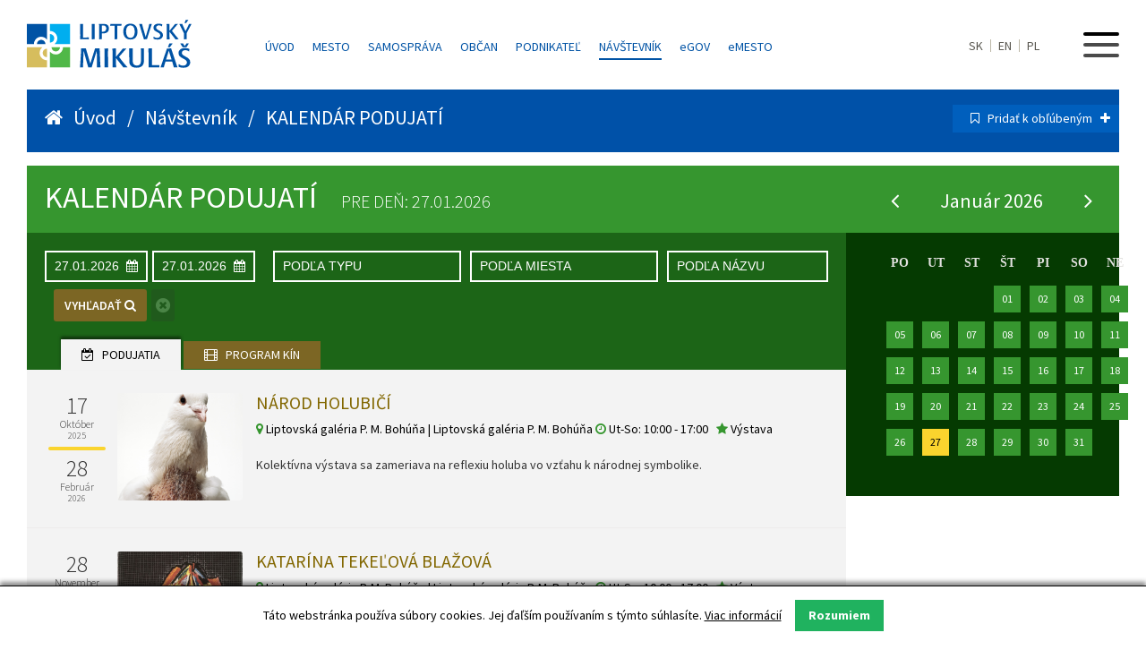

--- FILE ---
content_type: text/html; charset=UTF-8
request_url: https://www.mikulas.sk/kalendar-podujati/?cyear=2022&cmonth=11&cday=11
body_size: 13441
content:



<!DOCTYPE html>
<html>

<head>
        <!-- Google tag (gtag.js) -->
        <script async src="https://www.googletagmanager.com/gtag/js?id=G-NY479ZHKET"></script>
        <script>
          window.dataLayer = window.dataLayer || [];
          function gtag(){dataLayer.push(arguments);}
          gtag('js', new Date());

          gtag('config', 'G-NY479ZHKET');
        </script>
        
        <meta http-equiv="X-UA-Compatible" content="IE=edge" />

        
        <meta name="viewport" content="width=device-width,initial-scale=1,maximum-scale=1,user-scalable=no" />
        <meta charset="utf-8" />                         
        <meta name="description" content="Mesto Liptovský Mikuláš" />
        <meta name="keywords" content="Mesto pre všetkých, Mikuláš, Liptovský Mikuláš, Mesto Liptovský Mikuláš" />       
        
        <link href="https://fonts.googleapis.com/css?family=Source+Sans+Pro:300,400,600,700&amp;subset=latin-ext" rel="stylesheet">
        
        <link href="/n-css/layout.css?v=16" rel="stylesheet" type="text/css" media="screen" />    
        <link href="/n-css/styles.css?v=14" rel="stylesheet" type="text/css" media="screen" /> 
        <link href="/n-css/obsah.css?v=16" rel="stylesheet" type="text/css" media="screen" />      
        <link href="/n-css/responsive.css?v=15" rel="stylesheet" type="text/css" media="screen" />
        
        <link rel="stylesheet" href="/n-css/font-awesome/css/font-awesome.min.css">
        <link rel="stylesheet" href="/n-css/lightcase/css/lightcase.css?v=9">

        <meta name="facebook-domain-verification" content="5l1o1ru0wlp6fijc604n407cdvdkxt" />
            <title>KALENDÁR PODUJATÍ | Liptovský Mikuláš | Mesto pre všetkých</title>  
    <link href="/n-css/kalendar.css?v=1769479442" rel="stylesheet" type="text/css" media="screen" />
    <link rel="stylesheet" href="/n-css/jquery-lightbox.css" />
</head>
<body>
    <div id="content-holder">
<header>

        <div class="logo-block">
            <a href="/"><img src="/n-images/Liptovsky-Mikulas.svg" alt="Liptovský Mikuáš" title="Liptovský Mikuláš"/></a>
        </div>
        <div class="central-menu-block" itemid="270">
            <ul>
                <li ><a href="/">Úvod</a>
                                    
                    <li class="">
	                		<a href="/mesto" >Mesto</a></li><li class="">
	                		<a href="/samosprava" >Samospráva</a></li><li class="">
	                		<a href="/obcan/centrum-sluzieb-obcanov-na-msu/" >Občan</a></li><li class="">
	                		<a href="/podnikatel" >Podnikateľ</a></li><li class=" active">
	                		<a href="/navstevnik" >Návštevník</a></li>                <li><a href="https://egov.mikulas.sk/Default.aspx?NavigationState=400:0:" target="_blank" title="eGOV mesta Liptovský Mikuláš"><span style="text-transform: lowercase;">e</span>GOV</a></li>
                <li><a href="/?centrum-sluzieb-obcanom" title="eMESTO Liptovský Mikuláš"><span style="text-transform: lowercase;">e</span>MESTO</a></li>
                
            </ul>
        </div>
        <div class="main-menu-block">
            
            
            <div class="menu">
                <div id='nav'>
                    <span class='nav-stick'></span>
                </div>
            </div>   
            
            <div class="langs"><a href="/">SK</a><a href="/en/visitor">EN</a><a href="/pl/gosc">PL</a></div>
            
            <!--<div class="deaf"><i class="fa fa-eye-slash" aria-hidden="true"></i></div>-->
        </div>
        
        
        <div id='main-nav-menu'>

            <div class="logo-block">
                <a href="/"><img src="/n-images/Liptovsky-Mikulas-bielelogo.svg" alt="Liptovský Mikuáš" title="Liptovský Mikuláš"/></a>
            </div>
            
            <div class="central-menu-block">
                
            </div>    
            
            <div class="main-menu-block">
                
                <div class="langs"><a href="/">SK</a><a href="/en/visitor">EN</a><a href="/pl/gosc">PL</a><!--<a href="/de">DE</a><a href="/hu">HU</a>--></div>
                <!--<div class="deaf"><i class="fa fa-eye-slash" aria-hidden="true"></i></div>-->
               
            </div>

            <div id='nav-close'>
                <img src='/n-images/close.svg' id='close-svg' alt="Zavrieť menu"/>
            </div>

            <div class="clear"></div>
            <div class="block-holder">
<div class="col55 p-relative">
                <div class="text-menu-holder fr upper">
                    <h1>Hlavné navigačné menu</h1>
                    <ul>
                                                                            <li><a href="/740-rokov-mesta/" class="main-nav">740 rokov mesta</a>
                                                    </li>
                                                                                                    <li><a href="/na-kus-reci/" class="main-nav">Na kus reči</a>
                                                    </li>
                                                                                                    <li><a href="/socha-mikulasa/" class="main-nav">Socha Mikuláša</a>
                                                    </li>
                                                                                                                                                        <li><a href="/mesto/" class="main-nav">Mesto</a>
                            <ul class='sub-main-menu'><li><a href="/mesto/historia-mesta/" title="História mesta">História mesta</a></li><li><a href="/mesto/pamiatky/" title="Pamiatky a história ">Pamiatky a história </a></li><li><a href="/mesto/symboly-mesta/" title="Symboly mesta">Symboly mesta</a></li><li><a href="/mesto/vyznamne-osobnosti/" title="Významné osobnosti">Významné osobnosti</a></li><li><a href="/mesto/ocenenia-mesta-liptovsky-mikulas/" title="Ocenenia mesta Liptovský Mikuláš">Ocenenia mesta Liptovský Mikuláš</a></li><li><a href="/mesto/fotogaleria/" title="Fotogaléria">Fotogaléria</a></li><li><a href="/mesto/priroda/" title="Príroda">Príroda</a></li><li><a href="/mesto/mapa-mesta/" title="Mapa mesta">Mapa mesta</a></li><li><a href="/mesto/mesto-v-cislach/" title="Mesto v číslach">Mesto v číslach</a></li><li><a href="/mesto/institucie-a-partneri/" title="Inštitúcie a partneri ">Inštitúcie a partneri </a></li><li><a href="/mesto/kontakty-1/" title="Kontakty">Kontakty</a></li></ul>                        </li>
                                                                                                    <li><a href="/samosprava/" class="main-nav">Samospráva</a>
                            <ul class='sub-main-menu'><li><a href="/samosprava/tlacove-spravy/" title="Tlačové správy">Tlačové správy</a></li><li><a href="/samosprava/uradna_tabula/" title="Úradná tabuľa">Úradná tabuľa</a></li><li><a href="/samosprava/poruchyosvetlenia/" title="Nahlásenie nefunkčného osvetlenia">Nahlásenie nefunkčného osvetlenia</a></li><li><a href="/samosprava/oznamy/" title="Oznamy">Oznamy</a></li><li><a href="/samosprava/primator/" title="Primátor mesta">Primátor mesta</a></li><li><a href="/samosprava/zastupitelstvo/" title="Zastupiteľstvo">Zastupiteľstvo</a></li><li><a href="/samosprava/zastupcovia-primatora/" title="Zástupcovia primátora">Zástupcovia primátora</a></li><li><a href="/samosprava/hlavny-kontrolor/" title="Hlavná kontrolórka">Hlavná kontrolórka</a></li><li><a href="/samosprava/zakladne-dokumenty/" title="Základné dokumenty">Základné dokumenty</a></li><li><a href="/samosprava/zverejnovanie-dokumentov/" title="Zverejňovanie dokumentov">Zverejňovanie dokumentov</a></li><li><a href="/samosprava/volne-pracovne-miesta/?order1=aktuálne" title="Voľné pracovné miesta">Voľné pracovné miesta</a></li><li><a href="/samosprava/mestsky-urad/" title="Mestský úrad">Mestský úrad</a></li><li><a href="/samosprava//" title="Projekty EÚ">Projekty EÚ</a></li><li><a href="/samosprava/dotacie/" title="Dotácie">Dotácie</a></li><li><a href="/samosprava/verejne-obstaravanie-1/" title="Verejné obstarávanie">Verejné obstarávanie</a></li><li><a href="/samosprava/organizacie-a-institucie-mesta/" title="Organizácie a inštitúcie mesta ">Organizácie a inštitúcie mesta </a></li><li><a href="/samosprava/partnerske-mesta/" title="Partnerské mestá">Partnerské mestá</a></li><li><a href="/samosprava/nominacie_na_sportovcov_mesta_liptovsky_mikulas/" title="Nominácie na športovcov mesta Liptovský Mikuláš">Nominácie na športovcov mesta Liptovský Mikuláš</a></li><li><a href="/samosprava/humanitarna_pomoc/" title="Humanitárna pomoc">Humanitárna pomoc</a></li><li><a href="/samosprava/nakladanie_s_majetkom_mesta_liptovsky_mikulas/" title="Nakladanie s majetkom mesta Liptovský Mikuláš">Nakladanie s majetkom mesta Liptovský Mikuláš</a></li><li><a href="/samosprava/prehlasenie_o_spracovani_osobnych_udajov/" title="Prehlásenie o spracovaní osobných údajov">Prehlásenie o spracovaní osobných údajov</a></li></ul>                        </li>
                                                                                                    <li><a href="/obcan/" class="main-nav">Občan</a>
                            <ul class='sub-main-menu'><li><a href="/obcan/mesacnik-mikulas/" title="Mesačník Mikuláš">Mesačník Mikuláš</a></li><li><a href="/obcan/tv-liptov-1/" title="TV Liptov">TV Liptov</a></li><li><a href="/obcan/kalendar-podujati/" title="Kalendár podujatí">Kalendár podujatí</a></li><li><a href="/obcan/Kultúrne organizácie/" title="Kultúrne organizácie">Kultúrne organizácie</a></li><li><a href="/obcan/Športové organizácie/" title="Športové organizácie">Športové organizácie</a></li><li><a href="/obcan/skolstvo-a-mladez/" title="Školstvo a mládež ">Školstvo a mládež </a></li><li><a href="/obcan/cirkevne-institucie/" title="Cirkevné inštitúcie">Cirkevné inštitúcie</a></li><li><a href="/obcan/centrum-sluzieb-obcanov-na-msu/" title="Klientske centrum MsÚ">Klientske centrum MsÚ</a></li><li><a href="/obcan/dolezite-cisla/" title="Dôležité čísla">Dôležité čísla</a></li><li><a href="/obcan/mestska-policia/" title="Mestská polícia">Mestská polícia</a></li><li><a href="/obcan/zdravotnictvo-1/" title="Zdravotníctvo">Zdravotníctvo</a></li><li><a href="/obcan/lekarne/" title="Lekárne">Lekárne</a></li><li><a href="/obcan/banky-bankomaty/" title="Banky, bankomaty">Banky, bankomaty</a></li><li><a href="/obcan/odchody-autobusov/" title="Odchody autobusov">Odchody autobusov</a></li><li><a href="/obcan/volne-pracovne-miesta-upsvar/" title="Voľné pracovné miesta (UPSVAR)">Voľné pracovné miesta (UPSVAR)</a></li><li><a href="/obcan/ponuka-prace-profesia-sk/" title="Ponuka práce (profesia.sk)">Ponuka práce (profesia.sk)</a></li><li><a href="/obcan/inzercia/" title="Inzercia">Inzercia</a></li><li><a href="/obcan/smutocne-oznamenia/" title="Smútočné oznámenia">Smútočné oznámenia</a></li></ul>                        </li>
                                                                                                    <li><a href="/podnikatel/" class="main-nav">Podnikateľ</a>
                            <ul class='sub-main-menu'><li><a href="/podnikatel/investicne-prilezitosti-v-meste/" title="Investičné príležitosti v meste">Investičné príležitosti v meste</a></li><li><a href="http://www.mikulas.sk/samosprava/zakladne-dokumenty/uzemne_plany/" title="Územné plány">Územné plány</a></li><li><a href="/samosprava/obchodne-verejne-sutaze-mesta" title="Predaj majetku mesta">Predaj majetku mesta</a></li><li><a href="/podnikatel/moznosti-prenajmu/" title="Možnosti prenájmu">Možnosti prenájmu</a></li><li><a href="/podnikatel/ekonomika-mesta/" title="Ekonomika mesta">Ekonomika mesta</a></li><li><a href="/podnikatel/dane-a-poplatky/" title="Dane a poplatky">Dane a poplatky</a></li><li><a href="/obcan/centrum-sluzieb-obcanov-na-msu/tlaciva-a-formulare" title="Tlačivá na stiahnutie">Tlačivá na stiahnutie</a></li><li><a href="/podnikatel/urady-a-institucie-v-meste/" title="Úrady a inštitúcie v meste">Úrady a inštitúcie v meste</a></li><li><a href="/podnikatel/zoznam-podnikatelov-a-firiem/" title="Zoznam podnikateľov a firiem ">Zoznam podnikateľov a firiem </a></li><li><a href="/samosprava/verejne-obstaravanie-1/" title="Verejné obstarávanie">Verejné obstarávanie</a></li><li><a href="/mesto/kontakty-1/" title="Kontakty">Kontakty</a></li></ul>                        </li>
                                                                                                    <li><a href="/navstevnik/" >Návštevník</a>
                            <ul class='sub-main-menu'><li><a href="/navstevnik/zazi_zimne_mesto/" title="ZAŽI ZIMNÉ MESTO">ZAŽI ZIMNÉ MESTO</a></li><li><a href="/navstevnik/kam-s-detmi/" title="KAM S DEŤMI">KAM S DEŤMI</a></li><li><a href="/navstevnik/aktivity/" title="AKTIVITY">AKTIVITY</a></li><li><a href="/navstevnik/planovanie-vyletu/" title="PLÁNOVANIE VÝLETU">PLÁNOVANIE VÝLETU</a></li><li><a href="/navstevnik/navstiv-top-lokality/" title="NAVŠTÍV TOP LOKALITY ">NAVŠTÍV TOP LOKALITY </a></li><li><a href="/navstevnik/kalendar-podujati/" title="KALENDÁR PODUJATÍ">KALENDÁR PODUJATÍ</a></li><li><a href="/navstevnik/ubytovanie-gastronomia/" title="UBYTOVANIE A GASTRONÓMIA">UBYTOVANIE A GASTRONÓMIA</a></li><li><a href="/navstevnik/vyrobky-miestnych/" title="VÝROBKY MIESTNYCH">VÝROBKY MIESTNYCH</a></li></ul>                        </li>
                                                                        
                    </ul>
                </div> 
                
                <div class="text-menu-holder fr lower">
                    <div class="social-link">
                        <a href="/samosprava/archiv-sprav/">
                            <div class="rounded">
                            <i class="fa fa-archive" aria-hidden="true"></i>
                            </div>
                            Archív<br/>správ
                        </a>    
                    </div> 
                    
                    <div class="social-link">
                        <a href="https://www.tvliptov.sk" target="_blank">
                            <div class="rounded">
                            <i class="fa fa-film" aria-hidden="true"></i>
                            </div>
                            TV<br/>Liptov
                        </a>    
                    </div> 
                    
                    <div class="social-link">
                        <a href="/mesto/institucie-partneri/">
                            <div class="rounded">
                            <i class="fa fa-link" aria-hidden="true"></i>
                            </div>
                            Inštitúcie mesta<br/>a partneri
                        </a>    
                    </div> 
                    
                    <div class="social-link">
                        <a href="http://www.urobilisme.sk" target="_blank" title="Radnica uskutočnila významné investičné aktivity celomestského charakteru a zabezpečovala občiansku vybavenosť v jednotlivých mestských častiach.">
                            <div class="rounded">
                            <i class="fa fa-handshake-o" aria-hidden="true"></i>
                            </div>
                            Urobili<br/>sme
                        </a>    
                    </div>
                    
                    <div class="social-link">
                        <a href="https://www.facebook.com/MestoLM" target="_blank">
                            <div class="rounded white">
                            <i class="fa fa-facebook" aria-hidden="true"></i>
                            </div>
                            Facebook<br/>mesta
                        </a>    
                    </div> 
                    
                    <div class="social-link">
                        <a href="/rss-feed" target="_blank">
                            <div class="rounded white">
                            <i class="fa fa-rss" aria-hidden="true"></i>
                            </div>
                            RSS
                        </a>    
                    </div>
                    
                   
                </div>
            </div>
            <div class="col45">
                <div class="text-menu-holder fl">
                    <h1>Rýchle odkazy</h1>
                    <ul class="rychle-odkazy">
                        <!--<li><a href="http://stary.mikulas.sk"><i class="fa fa-globe fa-fw" aria-hidden="true"></i>Stará verzia webstránky</a></li>-->
                        <li><a href="/navstevnik/informacne-centrum-mesta/"><i class="fa fa-info-circle fa-fw" aria-hidden="true"></i>INFORMAČNÉ CENTRUM mesta</a></li>
                        <li><a href="/samosprava/tlacove-spravy/"><i class="fa fa-bullhorn fa-fw" aria-hidden="true"></i>Tlačové správy</a></li>
                        <li><a href="/kalendar-podujati/"><i class="fa fa-calendar fa-fw" aria-hidden="true"></i>Kalendár podujatí</a></li>
                        <!--<li><a href="/mikulasske-ucho/"><i class="fa fa-comments-o fa-fw" aria-hidden="true"></i>Mikulášske ucho</a></li>-->
                        <li><a href="/samosprava/uradna-tabula/"><i class="fa fa-th fa-fw" aria-hidden="true"></i>Úradná tabuľa</a></li>
                        <li><a href="/mesto/kontakty-1/"><i class="fa fa-phone fa-fw" aria-hidden="true"></i>Kontakty</a></li>
                        <li><a href="https://egov.mikulas.sk/Default.aspx?NavigationState=400:0:" target="_blank"><i class="fa fa-bookmark-o fa-fw" aria-hidden="true"></i>eGOV mesta Liptovský Mikuláš</a></li>
                        <li><a href="/samosprava/volne-pracovne-miesta/?order1=aktuálne"><i class="fa fa-star fa-fw" aria-hidden="true"></i>Aktuálne ponuky</a></li>
                    </ul>
                    <!--
                    <ul class="thin">
                        <li><a href="/mapa-stranky/"><i class="fa fa-map-signs fa-fw" aria-hidden="true"></i>Mapa stránky</a></li>
                        <li><a href="#nastavenia"><i class="fa fa-cogs fa-fw" aria-hidden="true"></i>Nastavenia</a></li>
                    </ul>
                    -->
                </div>
            </div>
    </div>            
        </div>
    </header>        <div class="container-subpage calendar-page" id="subpage-content">
            <div class="holder-general gridd" >
                <div id="top-lista">
                    <div class="path"><i class="fa fa-home" aria-hidden="true"></i> &nbsp; <a href="/"> Úvod </a> &nbsp; / &nbsp; <a href='/navstevnik'>Návštevník</a> &nbsp; / &nbsp; KALENDÁR PODUJATÍ</div>
                    <div class="add-to-wish transition"><i class="fa fa-bookmark-o" aria-hidden="true"></i> &nbsp; <a href="">Pridať k obľúbeným &nbsp; <i class="fa fa-plus" aria-hidden="true"></i>  </a> </div>
                </div> 
                <div id="top-lista-level2">

                </div>
                <div id="top-lista-level3">

                </div>    
                
                                <div class="holder-general level-dva ">

                    <div class="kalendar-lista">
                        <h1>
                            
                            
                            
                                                            KALENDÁR PODUJATÍ 

                                                                    <span>Pre deň: 27.01.2026</span>
                                   
                                
                                                     
                           
                                  
                        </h1>
                    </div>

                    <div class="kalendar-holder-left">

                     <div id="zona-podujatia">
            
            
            
                        <div id="filter-podujati">
                <div id='blocik'>
                    <form method="get" id="filterform" action="/kalendar-podujati/vyhladat">
                <div class="obdobie_od"> 
                    

                    <input title="V OBDOBÍ OD" type="text" name="od" readonly="readonly" value="27.01.2026" placeholder='V OBDOBÍ OD' id='datepicker_OD'/><i class="fa fa-calendar" aria-hidden="true"></i>
                </div>
                <div class="obdobie_do">
                    

                    <input alt="27.01.2026" title="V OBDOBÍ DO" readonly="readonly" type="text" name="do" value="27.01.2026" placeholder='DO' id='datepicker_DO'/><i class="fa fa-calendar" aria-hidden="true"></i>
                </div>
                
               
                
                <div id="hladat-typ">
                    <input type="text" id="type-name" name="typ" readonly="readonly" placeholder='PODĽA TYPU' />
                    <input type="hidden" id="type-id" name="typ-id" />    
                </div>

                <div id="hladat-miesto">
                    <input type="text" id="miesto-name" autocomplete="false" autocomplete="off" readonly="readonly" name="miesto"  placeholder='PODĽA MIESTA'/>
                    <input type="hidden" id="miesto-id" name="miesto-id" />    
                </div>   
                
                 <div id="hladat-nazov">
                    <input type="text" name="nazov"  placeholder='PODĽA NÁZVU'/>
                </div>      
                
                  
                        
                
                <div id="hladat-go">
                     VYHĽADAŤ <i class="fa fa-search" aria-hidden="true"></i>

                </div>
                        
                <div id="zrusit-go" >
                    <a href="/kalendar-podujati" title="Zrušiť vyhľadávanie">        
                    <i class="fa fa-times-circle"></i>
                    </a> 
                </div>    
                        
                        
                        <div id="type-table">
                                
                                <div class="typ-2 info-label" id="" title=""><i class="fa fa-times"></i> Zrušiť výber</div>
                                <br>
                                                                
                                    
                                <div class="typ-1" id="11" title="Kultúrne podujatia">Kultúrne podujatia</div>  
                                                                                                                                
                                                                  
                                <div class="typ-2" id="87" title="740 rokov mesta ">740 rokov mesta </div> 
                                                                                                                                
                                                                  
                                <div class="typ-2" id="33" title="Beseda, Prednáška">Beseda, Prednáška</div> 
                                                                                                                                
                                                                  
                                <div class="typ-2" id="6" title="Divadlo">Divadlo</div> 
                                                                                                                                
                                                                  
                                <div class="typ-2" id="8" title="Kino">Kino</div> 
                                                                                                                                
                                                                  
                                <div class="typ-2" id="1" title="Koncert">Koncert</div> 
                                                                                                                                
                                                                  
                                <div class="typ-2" id="40" title="Mikulášske leto ">Mikulášske leto </div> 
                                                                                                                                
                                                                  
                                <div class="typ-2" id="37" title="Muzikál, opera">Muzikál, opera</div> 
                                                                                                                                
                                                                  
                                <div class="typ-2" id="10" title="Pre rodiny s deťmi">Pre rodiny s deťmi</div> 
                                                                                                                                
                                                                  
                                <div class="typ-2" id="50" title="Stála expozícia ">Stála expozícia </div> 
                                                                                                                                
                                                                  
                                <div class="typ-2" id="83" title="TOP zimné podujatia ">TOP zimné podujatia </div> 
                                                                                                                                
                                                                  
                                <div class="typ-2" id="9" title="Tvorivé dielne">Tvorivé dielne</div> 
                                                                                                                                
                                                                  
                                <div class="typ-2" id="38" title="Vernisáž">Vernisáž</div> 
                                                                                                                                
                                                                  
                                <div class="typ-2" id="7" title="Výstava">Výstava</div> 
                                                                                                                                
                                                                                                
                                    
                                <div class="typ-1" id="12" title="Športové podujatia">Športové podujatia</div>  
                                                                                                                                
                                                                  
                                <div class="typ-2" id="31" title="Vodný slalom">Vodný slalom</div> 
                                                                                                                                
                                                                                                
                                    
                                <div class="typ-1" id="14" title="Tradičné podujatia">Tradičné podujatia</div>  
                                                                                                                                
                                                                  
                                <div class="typ-2" id="4" title="Kultúrne podujatia">Kultúrne podujatia</div> 
                                                                                                                                
                                                                  
                                <div class="typ-2" id="3" title="Športové podujatia">Športové podujatia</div> 
                                                                                                                                
                                                             
                                
                                                                <div class="typ-1" id="23" title="Nezaradené podujatia">Nezaradené podujatia</div>        
                                
                                                                <div class="typ-2" id="2" title="Ostatné podujatia">Ostatné podujatia</div> 
                                                             
                                
                        </div>  


                        <div id="miesto-table">
                                
                                <div class="miesto-1 info-label" id="" title=""><i class="fa fa-times"></i> Zrušiť výber</div>
                                <br>
                                                                
                                                                      

                                                                
                                    
                                    <div class="typ-1" id="1" title="Areál vodného slalomu Ondreja Cibáka">Areál vodného slalomu Ondreja Cibáka</div>  
                                                                      

                                                                
                                    
                                    <div class="typ-1" id="2" title="Central Perk">Central Perk</div>  
                                                                      

                                                                
                                    
                                    <div class="typ-1" id="3" title="Centrum voľného času">Centrum voľného času</div>  
                                                                      

                                                                
                                    
                                    <div class="typ-1" id="35" title="Cukráreň Eden">Cukráreň Eden</div>  
                                                                      

                                                                
                                    
                                    <div class="typ-1" id="4" title="Demänová Rezort">Demänová Rezort</div>  
                                                                      

                                                                
                                    
                                    <div class="typ-1" id="5" title="Diera do sveta">Diera do sveta</div>  
                                                                      

                                                                
                                    
                                    <div class="typ-1" id="6" title="Dom kultúry">Dom kultúry</div>  
                                                                      

                                                                
                                    
                                    <div class="typ-1" id="32" title="Dom Matice slovenskej">Dom Matice slovenskej</div>  
                                                                      

                                                                
                                    
                                    <div class="typ-1" id="7" title="Evanjelický kostol">Evanjelický kostol</div>  
                                                                      

                                                                
                                    
                                    <div class="typ-1" id="38" title="Fläk Klubový pľac">Fläk Klubový pľac</div>  
                                                                      

                                                                
                                    
                                    <div class="typ-1" id="8" title="Fontána Metamorfózy">Fontána Metamorfózy</div>  
                                                                      

                                                                
                                    
                                    <div class="typ-1" id="9" title="Galéria Kolomana Sokola">Galéria Kolomana Sokola</div>  
                                                                      

                                                                
                                    
                                    <div class="typ-1" id="37" title="Galerijná záhrada ">Galerijná záhrada </div>  
                                                                      

                                                                
                                    
                                    <div class="typ-1" id="10" title="Golden Apple Cinema">Golden Apple Cinema</div>  
                                                                      

                                                                
                                    
                                    <div class="typ-1" id="11" title="Hory Doly">Hory Doly</div>  
                                                                      

                                                                
                                    
                                    <div class="typ-1" id="12" title="KASS, Tranovského 4">KASS, Tranovského 4</div>  
                                                                      

                                                                
                                    
                                    <div class="typ-1" id="14" title="Kino Nicolaus">Kino Nicolaus</div>  
                                                                      

                                                                
                                    
                                    <div class="typ-1" id="15" title="Klubovňa LKS v NKP Čierny orol">Klubovňa LKS v NKP Čierny orol</div>  
                                                                      

                                                                
                                    
                                    <div class="typ-1" id="16" title="Kostol sv. Mikuláša">Kostol sv. Mikuláša</div>  
                                                                      

                                                                
                                    
                                    <div class="typ-1" id="17" title="Kostol sv. Petra z Alkantary">Kostol sv. Petra z Alkantary</div>  
                                                                      

                                                                
                                    
                                    <div class="typ-1" id="18" title="Liptovská galéria P. M. Bohúňa">Liptovská galéria P. M. Bohúňa</div>  
                                                                      

                                                                
                                    
                                    <div class="typ-1" id="19" title="Liptovská knižnica G.F. Belopotockého">Liptovská knižnica G.F. Belopotockého</div>  
                                                                      

                                                                
                                    
                                    <div class="typ-1" id="20" title="Liptovské múzeum Čierny orol">Liptovské múzeum Čierny orol</div>  
                                                                      

                                                                
                                    
                                    <div class="typ-1" id="36" title="Lozilla">Lozilla</div>  
                                                                      

                                                                
                                    
                                    <div class="typ-1" id="21" title="Maladinovo">Maladinovo</div>  
                                                                      

                                                                
                                    
                                    <div class="typ-1" id="22" title="Múzeum Janka Kráľa">Múzeum Janka Kráľa</div>  
                                                                      

                                                                
                                    
                                    <div class="typ-1" id="23" title="Námestie osloboditeľov">Námestie osloboditeľov</div>  
                                                                      

                                                                
                                    
                                    <div class="typ-1" id="34" title="Rázusovie dom">Rázusovie dom</div>  
                                                                      

                                                                
                                    
                                    <div class="typ-1" id="24" title="Remeselné dielne LKS">Remeselné dielne LKS</div>  
                                                                      

                                                                
                                    
                                    <div class="typ-1" id="25" title="RGB Liptov">RGB Liptov</div>  
                                                                      

                                                                
                                    
                                    <div class="typ-1" id="27" title="Slovenské múzeum ochrany prírody a jaskyniarstva">Slovenské múzeum ochrany prírody a jaskyniarstva</div>  
                                                                      

                                                                
                                    
                                    <div class="typ-1" id="28" title="STOP SHOP Liptovský Mikuláš">STOP SHOP Liptovský Mikuláš</div>  
                                                                      

                                                                
                                    
                                    <div class="typ-1" id="29" title="Synagóga">Synagóga</div>  
                                                                      

                                                                
                                    
                                    <div class="typ-1" id="30" title="Zimný štadión">Zimný štadión</div>  
                                                                      

                             
                            <div class="typ-1" id="31" title="Ostatné">Ostatné</div>
                                     
                        </div>  
                        
                </form>
                </div>
                                                        <div id='secondary_filter'>
                        <div class='line-blue'>

                        </div>
                        <div id='secondary-center'>


                            <a href='?list=podujatia&cday=27&cyear=2026&cmonth=01' class="selected"><i class="fa fa-calendar-check-o" aria-hidden="true"></i>
 &nbsp; Podujatia</a>
                            <a href='?list=kina&cday=27&cyear=2026&cmonth=01' ><i class="fa fa-film" aria-hidden="true"></i> &nbsp;
 Program kín</a>
                        </div>    
                        <div class='line-blue'>
                        </div>    
                    </div>
                                            
            </div>
              
            
                         
                         
                         
            <div class='vypis_podujati'>
                                    <span style="visibility:hidden;"></span>

                    
                    

                        

        <a href="?event=15600" class="link1" title="NÁROD HOLUBIČÍ">
        <div class="podujatie_item">
            <table cellpading="0" cellspacing="0">
                <tr>
                    <td valign="top" class="td-date-block">
                      
                
                        <div class="date_block long_term">
                
                <span class="den">17</span>
                <span class="mesiac">Október</span>
                <span class="rok">2025</span>
                
                <div class="date-divider yellow_bar"></div>
                
                <span class="den">28</span>
                <span class="mesiac">Február</span>
                <span class="rok">2026</span>
                
            </div>           
                        
                        
            
                               
                         <div class="image_block" style="background-image: url('/kalendar/files/15600/foto_15600_1.jpg')">
                              
                         </div> 
                       
                    </td>
                    <td valign="top">
             <div class="info_block">
                                                        <h3>NÁROD HOLUBIČÍ</h3>
                            
                 <!--
                            <h4><i class="fa fa-university"></i> Liptovská galéria P.M.Bohúňa &nbsp; &nbsp; 
                                <i class="fa fa-star"></i> Výstava                            
                                                                <span style="font-weight: 300; color: #777; font-size: 12px; padding-left: 5px;">(Kultúrne podujatia)</span>
                            </h4>-->
                            <span class='brown'>
                                                        <i class="fa fa-map-marker"></i> Liptovská galéria P. M. Bohúňa | Liptovská galéria P. M. Bohúňa                                                        
                                                        <i class="fa fa-clock-o"></i> Ut-So: 10:00 - 17:00 &nbsp; 
                                                        </span>
                            
                                                        
                                                        <span class='brown'>
                            <i class="fa fa-star"></i> Výstava                            </span>
                            <br><br>
                            Kolektívna výstava  sa zameriava na reflexiu holuba vo vzťahu k národnej symbolike.                            
                            <br>
                            
                            
                         
                            
                         
                          
             </div>  
                    </td>
                </tr>
                         </table>     
        </div>    
        </a> 
            <a href="?event=15794" class="link1" title="KATARÍNA TEKEĽOVÁ BLAŽOVÁ">
        <div class="podujatie_item">
            <table cellpading="0" cellspacing="0">
                <tr>
                    <td valign="top" class="td-date-block">
                      
                
                        <div class="date_block long_term">
                
                <span class="den">28</span>
                <span class="mesiac">November</span>
                <span class="rok">2025</span>
                
                <div class="date-divider yellow_bar"></div>
                
                <span class="den">28</span>
                <span class="mesiac">Marec</span>
                <span class="rok">2026</span>
                
            </div>           
                        
                        
            
                               
                         <div class="image_block" style="background-image: url('/kalendar/files/15794/foto_15794_1.jpg')">
                              
                         </div> 
                       
                    </td>
                    <td valign="top">
             <div class="info_block">
                                                        <h3>KATARÍNA TEKEĽOVÁ BLAŽOVÁ</h3>
                            
                 <!--
                            <h4><i class="fa fa-university"></i> Liptovská galéria P.M.Bohúňa &nbsp; &nbsp; 
                                <i class="fa fa-star"></i> Výstava                            
                                                                <span style="font-weight: 300; color: #777; font-size: 12px; padding-left: 5px;">(Kultúrne podujatia)</span>
                            </h4>-->
                            <span class='brown'>
                                                        <i class="fa fa-map-marker"></i> Liptovská galéria P. M. Bohúňa | Liptovská galéria P. M. Bohúňa                                                        
                                                        <i class="fa fa-clock-o"></i> Ut-So: 10:00 - 17:00 &nbsp; 
                                                        </span>
                            
                                                        
                                                        <span class='brown'>
                            <i class="fa fa-star"></i> Výstava                            </span>
                            <br><br>
                            Výstava slovenskej autorky (1945), ktorá sa venuje maľbe a tvorbe tapisérií.                            
                            <br>
                            
                            
                         
                            
                         
                          
             </div>  
                    </td>
                </tr>
                         </table>     
        </div>    
        </a> 
            <a href="?event=15985" class="link1" title="EKOFOTOGRAFIA 2025">
        <div class="podujatie_item">
            <table cellpading="0" cellspacing="0">
                <tr>
                    <td valign="top" class="td-date-block">
                      
                
                        <div class="date_block long_term">
                
                <span class="den">05</span>
                <span class="mesiac">December</span>
                <span class="rok">2025</span>
                
                <div class="date-divider yellow_bar"></div>
                
                <span class="den">31</span>
                <span class="mesiac">Január</span>
                <span class="rok">2026</span>
                
            </div>           
                        
                        
            
                               
                         <div class="image_block" style="background-image: url('/kalendar/files/15985/foto_15985_1.jpg')">
                              
                         </div> 
                       
                    </td>
                    <td valign="top">
             <div class="info_block">
                                                        <h3>EKOFOTOGRAFIA 2025</h3>
                            
                 <!--
                            <h4><i class="fa fa-university"></i> Sl.múzeum ochrany prírody a jaskyniarstva &nbsp; &nbsp; 
                                <i class="fa fa-star"></i> Výstava                            
                                                                <span style="font-weight: 300; color: #777; font-size: 12px; padding-left: 5px;">(Kultúrne podujatia)</span>
                            </h4>-->
                            <span class='brown'>
                                                        <i class="fa fa-map-marker"></i> - Ostatné - | Slovenské múzeum ochrany prírody a jaskyniarstva                                                        
                                                        <i class="fa fa-clock-o"></i> Ut-Pi: 9:00-16:30, So-Ne: 10:00-16:30 &nbsp; 
                                                        </span>
                            
                                                        
                                                        <span class='brown'>
                            <i class="fa fa-star"></i> Výstava                            </span>
                            <br><br>
                            16. ročník medzinárodnej súťažnej výstavy fotografií s ekologickou tematikou.                            
                            <br>
                            
                            
                         
                            
                         
                          
             </div>  
                    </td>
                </tr>
                         </table>     
        </div>    
        </a> 
            <a href="?event=15963" class="link1" title="FRAGMENTY Z FANTÁZIE">
        <div class="podujatie_item">
            <table cellpading="0" cellspacing="0">
                <tr>
                    <td valign="top" class="td-date-block">
                      
                
                        <div class="date_block long_term">
                
                <span class="den">18</span>
                <span class="mesiac">December</span>
                <span class="rok">2025</span>
                
                <div class="date-divider yellow_bar"></div>
                
                <span class="den">20</span>
                <span class="mesiac">Február</span>
                <span class="rok">2026</span>
                
            </div>           
                        
                        
            
                               
                         <div class="image_block" style="background-image: url('/kalendar/files/15963/foto_15963_1.jpg')">
                              
                         </div> 
                       
                    </td>
                    <td valign="top">
             <div class="info_block">
                                                        <h3>FRAGMENTY Z FANTÁZIE</h3>
                            
                 <!--
                            <h4><i class="fa fa-university"></i> Liptovské kultúrne stredisko &nbsp; &nbsp; 
                                <i class="fa fa-star"></i> Výstava                            
                                                                <span style="font-weight: 300; color: #777; font-size: 12px; padding-left: 5px;">(Kultúrne podujatia)</span>
                            </h4>-->
                            <span class='brown'>
                                                        <i class="fa fa-map-marker"></i> Klubovňa LKS v NKP Čierny orol | Klubovňa LKS v NKP Čierny orol                                                        
                                                        <i class="fa fa-clock-o"></i> Po-Pi: 8:00-15:00 &nbsp; 
                                                        </span>
                            
                                                        
                                                        <span class='brown'>
                            <i class="fa fa-star"></i> Výstava                            </span>
                            <br><br>
                            Autorská výstava pri výročí jubilea členky Klubu neprofesionálnych výtvarníkov pri LKS Ľubice Uličnej.                             
                            <br>
                            
                            
                         
                            
                         
                          
             </div>  
                    </td>
                </tr>
                         </table>     
        </div>    
        </a> 
            <a href="?event=15953" class="link1" title="EVA DUDZÍKOVÁ: STáLE NIEčO ODKLADáM">
        <div class="podujatie_item">
            <table cellpading="0" cellspacing="0">
                <tr>
                    <td valign="top" class="td-date-block">
                      
                
                        <div class="date_block long_term">
                
                <span class="den">20</span>
                <span class="mesiac">December</span>
                <span class="rok">2025</span>
                
                <div class="date-divider yellow_bar"></div>
                
                <span class="den">28</span>
                <span class="mesiac">Január</span>
                <span class="rok">2026</span>
                
            </div>           
                        
                        
            
                               
                         <div class="image_block" style="background-image: url('/kalendar/files/15953/foto_15953_1.jpg')">
                              
                         </div> 
                       
                    </td>
                    <td valign="top">
             <div class="info_block">
                                                        <h3>EVA DUDZÍKOVÁ: STáLE NIEčO ODKLADáM</h3>
                            
                 <!--
                            <h4><i class="fa fa-university"></i> Kultúrne centrum Diera do sveta &nbsp; &nbsp; 
                                <i class="fa fa-star"></i> Výstava                            
                                                                <span style="font-weight: 300; color: #777; font-size: 12px; padding-left: 5px;">(Kultúrne podujatia)</span>
                            </h4>-->
                            <span class='brown'>
                                                        <i class="fa fa-map-marker"></i> Diera do sveta | Diera do sveta                                                        
                                                        <i class="fa fa-clock-o"></i> Št-So: 14:00 - 20:00 &nbsp; 
                                                        </span>
                            
                                                        
                                                        <span class='brown'>
                            <i class="fa fa-star"></i> Výstava                            </span>
                            <br><br>
                            Od keramiky, kresby, zbierky až po participatívne koncept. umenie v spol. s mamou.                            
                            <br>
                            
                            
                         
                            
                         
                          
             </div>  
                    </td>
                </tr>
                         </table>     
        </div>    
        </a> 
            <a href="?event=16093" class="link1" title="VÝSTAVA OBRAZOV">
        <div class="podujatie_item">
            <table cellpading="0" cellspacing="0">
                <tr>
                    <td valign="top" class="td-date-block">
                      
                
                        <div class="date_block long_term">
                
                <span class="den">01</span>
                <span class="mesiac">Január</span>
                <span class="rok">2026</span>
                
                <div class="date-divider yellow_bar"></div>
                
                <span class="den">31</span>
                <span class="mesiac">Január</span>
                <span class="rok">2026</span>
                
            </div>           
                        
                        
            
                               
                         <div class="image_block" style="background-image: url('/kalendar/files/16093/foto_16093_1.jpg')">
                              
                         </div> 
                       
                    </td>
                    <td valign="top">
             <div class="info_block">
                                                        <h3>VÝSTAVA OBRAZOV</h3>
                            
                 <!--
                            <h4><i class="fa fa-university"></i> Stop Shop Liptovský Mikuláš &nbsp; &nbsp; 
                                <i class="fa fa-star"></i> Výstava                            
                                                                <span style="font-weight: 300; color: #777; font-size: 12px; padding-left: 5px;">(Kultúrne podujatia)</span>
                            </h4>-->
                            <span class='brown'>
                                                        <i class="fa fa-map-marker"></i> STOP SHOP Liptovský Mikuláš | STOP SHOP Liptovský Mikuláš                                                        
                                                        </span>
                            
                                                        
                                                        <span class='brown'>
                            <i class="fa fa-star"></i> Výstava                            </span>
                            <br><br>
                            Vychutnajte si čaro umenia na výstave obrazov talentovaných slovenských umelcov.
                            
                            <br>
                            
                            
                         
                            
                         
                          
             </div>  
                    </td>
                </tr>
                         </table>     
        </div>    
        </a> 
            <a href="?event=16116" class="link1" title="DEJINY VČELÁRSTVA">
        <div class="podujatie_item">
            <table cellpading="0" cellspacing="0">
                <tr>
                    <td valign="top" class="td-date-block">
                      
                
                        <div class="date_block long_term">
                
                <span class="den">19</span>
                <span class="mesiac">Január</span>
                <span class="rok">2026</span>
                
                <div class="date-divider yellow_bar"></div>
                
                <span class="den">24</span>
                <span class="mesiac">Apríl</span>
                <span class="rok">2026</span>
                
            </div>           
                        
                        
            
                               
                         <div class="image_block" style="background-image: url('/kalendar/files/16116/foto_16116_2.jpg')">
                              
                         </div> 
                       
                    </td>
                    <td valign="top">
             <div class="info_block">
                                                        <h3>DEJINY VČELÁRSTVA</h3>
                            
                 <!--
                            <h4><i class="fa fa-university"></i> Liptovské múzeum - NKP Čierny orol &nbsp; &nbsp; 
                                <i class="fa fa-star"></i> Výstava                            
                                                                <span style="font-weight: 300; color: #777; font-size: 12px; padding-left: 5px;">(Kultúrne podujatia)</span>
                            </h4>-->
                            <span class='brown'>
                                                        <i class="fa fa-map-marker"></i> Liptovské múzeum Čierny orol | Múzeum Čierny orol                                                        
                                                        <i class="fa fa-clock-o"></i> Po-Pi: 9:00 - 16:00 &nbsp; 
                                                        </span>
                            
                                                        
                                                        <span class='brown'>
                            <i class="fa fa-star"></i> Výstava                            </span>
                            <br><br>
                            Výstava Dejiny včelárstva Vás prevedie históriou tohto remesla od najstarších čias.                             
                            <br>
                            
                            
                         
                            
                         
                          
             </div>  
                    </td>
                </tr>
                         </table>     
        </div>    
        </a> 
            <a href="?event=16249" class="link1" title="VÝTVARNÁ SÚŤAŽ VEĽKÁ NOC V MESTE">
        <div class="podujatie_item">
            <table cellpading="0" cellspacing="0">
                <tr>
                    <td valign="top" class="td-date-block">
                      
                
                        <div class="date_block long_term">
                
                <span class="den">20</span>
                <span class="mesiac">Január</span>
                <span class="rok">2026</span>
                
                <div class="date-divider yellow_bar"></div>
                
                <span class="den">22</span>
                <span class="mesiac">Marec</span>
                <span class="rok">2026</span>
                
            </div>           
                        
                        
            
                               
                         <div class="image_block" style="background-image: url('/kalendar/files/16249/foto_16249_1.jpg')">
                              
                         </div> 
                       
                    </td>
                    <td valign="top">
             <div class="info_block">
                                                        <h3>VÝTVARNÁ SÚŤAŽ VEĽKÁ NOC V MESTE</h3>
                            
                 <!--
                            <h4><i class="fa fa-university"></i> Múzeum Janka Kráľa &nbsp; &nbsp; 
                                <i class="fa fa-star"></i> Pre rodiny s deťmi                            
                                                                <span style="font-weight: 300; color: #777; font-size: 12px; padding-left: 5px;">(Kultúrne podujatia)</span>
                            </h4>-->
                            <span class='brown'>
                                                        <i class="fa fa-map-marker"></i> Múzeum Janka Kráľa | Múzeum Janka Kráľa                                                        
                                                        </span>
                            
                                                        
                                                        <span class='brown'>
                            <i class="fa fa-star"></i> Pre rodiny s deťmi                            </span>
                            <br><br>
                            Zvyky, tradície a symbolika Veľkej noci očami detí - výtvarná súťaž.                            
                            <br>
                            
                            
                         
                            
                         
                          
             </div>  
                    </td>
                </tr>
                         </table>     
        </div>    
        </a> 
            <a href="?event=16179" class="link1" title="KNIHA LIPTOVA 2025 - NOMINÁCIE">
        <div class="podujatie_item">
            <table cellpading="0" cellspacing="0">
                <tr>
                    <td valign="top" class="td-date-block">
                      
                
                        <div class="date_block long_term">
                
                <span class="den">26</span>
                <span class="mesiac">Január</span>
                <span class="rok">2026</span>
                
                <div class="date-divider yellow_bar"></div>
                
                <span class="den">28</span>
                <span class="mesiac">Február</span>
                <span class="rok">2026</span>
                
            </div>           
                        
                        
            
                               
                         <div class="image_block" style="background-image: url('/kalendar/files/16179/foto_16179_1.JPG')">
                              
                         </div> 
                       
                    </td>
                    <td valign="top">
             <div class="info_block">
                                                        <h3>KNIHA LIPTOVA 2025 - NOMINÁCIE</h3>
                            
                 <!--
                            <h4><i class="fa fa-university"></i> Liptovská knižnica G. F. Belopotockého &nbsp; &nbsp; 
                                <i class="fa fa-star"></i> Ostatné podujatia                            
                                                                <span style="font-weight: 300; color: #777; font-size: 12px; padding-left: 5px;">(Nezaradené podujatia)</span>
                            </h4>-->
                            <span class='brown'>
                                                        <i class="fa fa-map-marker"></i> Liptovská knižnica G.F. Belopotockého | Liptovská knižnica G. F. Belopotockého, Štúrova 56                                                        
                                                        <i class="fa fa-clock-o"></i> Po-Pi: 8:00 - 16:00 &nbsp; 
                                                        </span>
                            
                                                        
                                                        <span class='brown'>
                            <i class="fa fa-star"></i> Ostatné podujatia                            </span>
                            <br><br>
                            Zber nominácií kníh do ankety o najkrajšiu knihu Liptova vydanú v r. 2025                            
                            <br>
                            
                            
                         
                            
                         
                          
             </div>  
                    </td>
                </tr>
                         </table>     
        </div>    
        </a> 
            <a href="?event=16052" class="link1" title="PRÁZDNA STOLIČKA">
        <div class="podujatie_item">
            <table cellpading="0" cellspacing="0">
                <tr>
                    <td valign="top" class="td-date-block">
                      
                
                        <div class="date_block long_term">
                
                <span class="den">26</span>
                <span class="mesiac">Január</span>
                <span class="rok">2026</span>
                
                <div class="date-divider yellow_bar"></div>
                
                <span class="den">14</span>
                <span class="mesiac">Február</span>
                <span class="rok">2026</span>
                
            </div>           
                        
                        
            
                               
                         <div class="image_block" style="background-image: url('/kalendar/files/16052/foto_16052_1.jpg')">
                              
                         </div> 
                       
                    </td>
                    <td valign="top">
             <div class="info_block">
                                                        <h3>PRÁZDNA STOLIČKA</h3>
                            
                 <!--
                            <h4><i class="fa fa-university"></i> Múzeum Janka Kráľa &nbsp; &nbsp; 
                                <i class="fa fa-star"></i> Výstava                            
                                                                <span style="font-weight: 300; color: #777; font-size: 12px; padding-left: 5px;">(Kultúrne podujatia)</span>
                            </h4>-->
                            <span class='brown'>
                                                        <i class="fa fa-map-marker"></i> Synagóga | Synagóga                                                        
                                                        <i class="fa fa-clock-o"></i> otvorené na požiadanie v Múzeu Janka Kráľa  &nbsp; 
                                                        </span>
                            
                                                        
                                                        <span class='brown'>
                            <i class="fa fa-star"></i> Výstava                            </span>
                            <br><br>
                            Výstava odhaľuje silné príbehy židovských študentov  vylúčených počas vojny, kvôli svojmu pôvodu.                            
                            <br>
                            
                            
                         
                            
                         
                          
             </div>  
                    </td>
                </tr>
                         </table>     
        </div>    
        </a> 
            <a href="?event=9181" class="link1" title="STÁLA EXPOZÍCIA: ŽIDOVSKÁ SYNAGÓGA">
        <div class="podujatie_item">
            <table cellpading="0" cellspacing="0">
                <tr>
                    <td valign="top" class="td-date-block">
                      
                
                        <div class="date_block long_term">
                
                <span class="den">03</span>
                <span class="mesiac">Január</span>
                <span class="rok">2016</span>
                
                <div class="date-divider yellow_bar"></div>
                
                <span class="den">31</span>
                <span class="mesiac">Január</span>
                <span class="rok">2026</span>
                
            </div>           
                        
                        
            
                               
                         <div class="image_block" style="background-image: url('/kalendar/files/9181/foto_9181_3.jpg')">
                              
                         </div> 
                       
                    </td>
                    <td valign="top">
             <div class="info_block">
                                                        <h3>STÁLA EXPOZÍCIA: ŽIDOVSKÁ SYNAGÓGA</h3>
                            
                 <!--
                            <h4><i class="fa fa-university"></i> Múzeum Janka Kráľa &nbsp; &nbsp; 
                                <i class="fa fa-star"></i> Stála expozícia                             
                                                                <span style="font-weight: 300; color: #777; font-size: 12px; padding-left: 5px;">(Kultúrne podujatia)</span>
                            </h4>-->
                            <span class='brown'>
                                                        <i class="fa fa-map-marker"></i> - Ostatné - | Hollého 4                                                         
                                                        <i class="fa fa-clock-o"></i> Mimo sezóny možnosť objednať vstup v Múzeu Janka Kráľa. Od 1.7. do 31.8. denne 10:00-18:00 &nbsp; 
                                                        </span>
                            
                                                        
                                                        <span class='brown'>
                            <i class="fa fa-star"></i> Stála expozícia                             </span>
                            <br><br>
                            Jedna z najväčších a najštýlovejších na Slovensku vyniká bohato zdobeným secesným interiérom.                            
                            <br>
                            
                            
                         
                            
                         
                          
             </div>  
                    </td>
                </tr>
                         </table>     
        </div>    
        </a> 
            <a href="?event=5907" class="link1" title="STÁLA EXPOZÍCIA: KAPITOLY Z HISTÓRIE MESTA LIPTOVSKÝ MIKULÁŠ">
        <div class="podujatie_item">
            <table cellpading="0" cellspacing="0">
                <tr>
                    <td valign="top" class="td-date-block">
                      
                
                        <div class="date_block long_term">
                
                <span class="den">01</span>
                <span class="mesiac">Január</span>
                <span class="rok">2018</span>
                
                <div class="date-divider yellow_bar"></div>
                
                <span class="den">31</span>
                <span class="mesiac">Január</span>
                <span class="rok">2026</span>
                
            </div>           
                        
                        
            
                               
                         <div class="image_block" style="background-image: url('/kalendar/files/5907/foto_5907_1.jpg')">
                              
                         </div> 
                       
                    </td>
                    <td valign="top">
             <div class="info_block">
                                                        <h3>STÁLA EXPOZÍCIA: KAPITOLY Z HISTÓRIE MESTA LIPTOVSKÝ MIKULÁŠ</h3>
                            
                 <!--
                            <h4><i class="fa fa-university"></i> Múzeum Janka Kráľa &nbsp; &nbsp; 
                                <i class="fa fa-star"></i> Stála expozícia                             
                                                                <span style="font-weight: 300; color: #777; font-size: 12px; padding-left: 5px;">(Kultúrne podujatia)</span>
                            </h4>-->
                            <span class='brown'>
                                                        <i class="fa fa-map-marker"></i> Múzeum Janka Kráľa                                                        
                                                        <i class="fa fa-clock-o"></i> júl - august: Po-Ne: 10:00-18:00, september-jún: Ut-So: 10.00-18.00, Ne: 10.00-12.00, Po: zatvorené &nbsp; 
                                                        </span>
                            
                                                        
                                                        <span class='brown'>
                            <i class="fa fa-star"></i> Stála expozícia                             </span>
                            <br><br>
                            Najväčšia expozícia múzea prevádza 740-ročnými dejinami mesta Liptovský Mikuláš.                            
                            <br>
                            
                            
                         
                            
                         
                          
             </div>  
                    </td>
                </tr>
                         </table>     
        </div>    
        </a> 
            <a href="?event=930" class="link1" title="STÁLA EXPOZÍCIA: JÁNOŠÍKOVA MUČAREŇ">
        <div class="podujatie_item">
            <table cellpading="0" cellspacing="0">
                <tr>
                    <td valign="top" class="td-date-block">
                      
                
                        <div class="date_block long_term">
                
                <span class="den">02</span>
                <span class="mesiac">Január</span>
                <span class="rok">2018</span>
                
                <div class="date-divider yellow_bar"></div>
                
                <span class="den">31</span>
                <span class="mesiac">Január</span>
                <span class="rok">2028</span>
                
            </div>           
                        
                        
            
                               
                         <div class="image_block" style="background-image: url('/kalendar/files/930/foto_930_1.jpg')">
                              
                         </div> 
                       
                    </td>
                    <td valign="top">
             <div class="info_block">
                                                        <h3>STÁLA EXPOZÍCIA: JÁNOŠÍKOVA MUČAREŇ</h3>
                            
                 <!--
                            <h4><i class="fa fa-university"></i> Múzeum Janka Kráľa &nbsp; &nbsp; 
                                <i class="fa fa-star"></i> Stála expozícia                             
                                                                <span style="font-weight: 300; color: #777; font-size: 12px; padding-left: 5px;">(Kultúrne podujatia)</span>
                            </h4>-->
                            <span class='brown'>
                                                        <i class="fa fa-map-marker"></i> Múzeum Janka Kráľa                                                        
                                                        <i class="fa fa-clock-o"></i> júl - august: Po-Ne: 10:00-18:00, september-jún: Ut-So: 10.00-18.00, Ne: 10.00-12.00, Po: zatvorené &nbsp; 
                                                        </span>
                            
                                                        
                                                        <span class='brown'>
                            <i class="fa fa-star"></i> Stála expozícia                             </span>
                            <br><br>
                            Jedinečná expozícia približuje druhý deň súdu s legendárnym zbojníkom Jurom Jánošíkom.                            
                            <br>
                            
                            
                         
                            
                         
                          
             </div>  
                    </td>
                </tr>
                         </table>     
        </div>    
        </a> 
            <a href="?event=7277" class="link1" title="STÁLA EXPOZÍCIA: TATRÍN A ŽIADOSTI SLOVENSKÉHO NÁRODA">
        <div class="podujatie_item">
            <table cellpading="0" cellspacing="0">
                <tr>
                    <td valign="top" class="td-date-block">
                      
                
                        <div class="date_block long_term">
                
                <span class="den">04</span>
                <span class="mesiac">Január</span>
                <span class="rok">2018</span>
                
                <div class="date-divider yellow_bar"></div>
                
                <span class="den">31</span>
                <span class="mesiac">Január</span>
                <span class="rok">2028</span>
                
            </div>           
                        
                        
            
                               
                         <div class="image_block" style="background-image: url('/kalendar/files/7277/foto_7277_6.jpg')">
                              
                         </div> 
                       
                    </td>
                    <td valign="top">
             <div class="info_block">
                                                        <h3>STÁLA EXPOZÍCIA: TATRÍN A ŽIADOSTI SLOVENSKÉHO NÁRODA</h3>
                            
                 <!--
                            <h4><i class="fa fa-university"></i> Múzeum Janka Kráľa &nbsp; &nbsp; 
                                <i class="fa fa-star"></i> Stála expozícia                             
                                                                <span style="font-weight: 300; color: #777; font-size: 12px; padding-left: 5px;">(Kultúrne podujatia)</span>
                            </h4>-->
                            <span class='brown'>
                                                        <i class="fa fa-map-marker"></i> - Ostatné - | Tranovského 8                                                         
                                                        <i class="fa fa-clock-o"></i> Na požiadanie v Múzeu Janka Kráľa. &nbsp; 
                                                        </span>
                            
                                                        
                                                        <span class='brown'>
                            <i class="fa fa-star"></i> Stála expozícia                             </span>
                            <br><br>
                            Expozícia v priestoroch niekdajšej Hodžovej fary približuje obdobie 40. rokov 19. stor.                            
                            <br>
                            
                            
                         
                            
                         
                          
             </div>  
                    </td>
                </tr>
                         </table>     
        </div>    
        </a> 
            <a href="?event=957" class="link1" title="STÁLA EXPOZÍCIA: RODNÝ DOM SÚRODENCOV RÁZUSOVCOV">
        <div class="podujatie_item">
            <table cellpading="0" cellspacing="0">
                <tr>
                    <td valign="top" class="td-date-block">
                      
                
                        <div class="date_block long_term">
                
                <span class="den">05</span>
                <span class="mesiac">Január</span>
                <span class="rok">2018</span>
                
                <div class="date-divider yellow_bar"></div>
                
                <span class="den">31</span>
                <span class="mesiac">Január</span>
                <span class="rok">2029</span>
                
            </div>           
                        
                        
            
                               
                         <div class="image_block" style="background-image: url('/kalendar/files/957/foto_957_1.jpg')">
                              
                         </div> 
                       
                    </td>
                    <td valign="top">
             <div class="info_block">
                                                        <h3>STÁLA EXPOZÍCIA: RODNÝ DOM SÚRODENCOV RÁZUSOVCOV</h3>
                            
                 <!--
                            <h4><i class="fa fa-university"></i> Múzeum Janka Kráľa &nbsp; &nbsp; 
                                <i class="fa fa-star"></i> Stála expozícia                             
                                                                <span style="font-weight: 300; color: #777; font-size: 12px; padding-left: 5px;">(Kultúrne podujatia)</span>
                            </h4>-->
                            <span class='brown'>
                                                        <i class="fa fa-map-marker"></i> - Ostatné - | Vrbická ul. 312                                                        
                                                        <i class="fa fa-clock-o"></i> Na požiadanie v Múzeu Janka Kráľa alebo na tel. č. 0944 536 985 (správca). &nbsp; 
                                                        </span>
                            
                                                        
                                                        <span class='brown'>
                            <i class="fa fa-star"></i> Stála expozícia                             </span>
                            <br><br>
                            Expozícia venovaná životu a dielu súrodencov Rázusovcov.                            
                            <br>
                            
                            
                         
                            
                         
                          
             </div>  
                    </td>
                </tr>
                         </table>     
        </div>    
        </a> 
            <a href="?event=458" class="link1" title="STÁLA EXPOZÍCIA: KRAS A JASKYNE SLOVENSKA; ČLOVEK, HORY, NATURA 2000; ZEM, MIESTO PRE ŽIVOT ">
        <div class="podujatie_item">
            <table cellpading="0" cellspacing="0">
                <tr>
                    <td valign="top" class="td-date-block">
                      
                
                        <div class="date_block long_term">
                
                <span class="den">06</span>
                <span class="mesiac">Január</span>
                <span class="rok">2018</span>
                
                <div class="date-divider yellow_bar"></div>
                
                <span class="den">31</span>
                <span class="mesiac">Január</span>
                <span class="rok">2028</span>
                
            </div>           
                        
                        
            
                               
                         <div class="image_block" style="background-image: url('/kalendar/files/458/foto_458_6.jpg')">
                              
                         </div> 
                       
                    </td>
                    <td valign="top">
             <div class="info_block">
                                                        <h3>STÁLA EXPOZÍCIA: KRAS A JASKYNE SLOVENSKA; ČLOVEK, HORY, NATURA 2000; ZEM, MIESTO PRE ŽIVOT </h3>
                            
                 <!--
                            <h4><i class="fa fa-university"></i> Sl.múzeum ochrany prírody a jaskyniarstva &nbsp; &nbsp; 
                                <i class="fa fa-star"></i> Pre rodiny s deťmi                            
                                                                <span style="font-weight: 300; color: #777; font-size: 12px; padding-left: 5px;">(Kultúrne podujatia)</span>
                            </h4>-->
                            <span class='brown'>
                                                        <i class="fa fa-map-marker"></i> Slovenské múzeum ochrany prírody a jaskyniarstva | Slovenské múzeum ochrany prírody a jaskyniarstva                                                        
                                                        <i class="fa fa-clock-o"></i> Ut-Pi: 9:00-16:30, So-Ne: 10:00-16:30 (posledný vstup hodinu pred zatvorením) &nbsp; 
                                                        </span>
                            
                                                        
                                                        <span class='brown'>
                            <i class="fa fa-star"></i> Pre rodiny s deťmi                            </span>
                            <br><br>
                            Jediné špecializované múzeum svojho druhu na Slovensku a jedno z najmodernejších múzeí.                             
                            <br>
                            
                            
                         
                            
                         
                          
             </div>  
                    </td>
                </tr>
                         </table>     
        </div>    
        </a> 
            <a href="?event=6356" class="link1" title="STÁLA EXPOZÍCIA POŠTOVÉHO HOLUBÁRSTVA NA SLOVENSKU">
        <div class="podujatie_item">
            <table cellpading="0" cellspacing="0">
                <tr>
                    <td valign="top" class="td-date-block">
                      
                
                        <div class="date_block long_term">
                
                <span class="den">11</span>
                <span class="mesiac">Január</span>
                <span class="rok">2018</span>
                
                <div class="date-divider yellow_bar"></div>
                
                <span class="den">31</span>
                <span class="mesiac">Január</span>
                <span class="rok">2028</span>
                
            </div>           
                        
                        
            
                               
                         <div class="image_block" style="background-image: url('/kalendar/files/6356/foto_6356_1.jpg')">
                              
                         </div> 
                       
                    </td>
                    <td valign="top">
             <div class="info_block">
                                                        <h3>STÁLA EXPOZÍCIA POŠTOVÉHO HOLUBÁRSTVA NA SLOVENSKU</h3>
                            
                 <!--
                            <h4><i class="fa fa-university"></i>  &nbsp; &nbsp; 
                                <i class="fa fa-star"></i> Stála expozícia                             
                                                                <span style="font-weight: 300; color: #777; font-size: 12px; padding-left: 5px;">(Kultúrne podujatia)</span>
                            </h4>-->
                            <span class='brown'>
                                                        <i class="fa fa-map-marker"></i> Múzeum Janka Kráľa                                                        
                                                        <i class="fa fa-clock-o"></i> júl - august: Po-Ne: 10:00-18:00, september-jún: Ut-So: 10.00-18.00, Ne: 10.00-12.00, Po: zatvorené &nbsp; 
                                                        </span>
                            
                                                        
                                                        <span class='brown'>
                            <i class="fa fa-star"></i> Stála expozícia                             </span>
                            <br><br>
                            Expozícia venovaná poštovému holubárstvu na Slovensku.                             
                            <br>
                            
                            
                         
                            
                         
                          
             </div>  
                    </td>
                </tr>
                         </table>     
        </div>    
        </a> 
            <a href="?event=8478" class="link1" title="STÁLA EXPOZÍCIA LIPTOV: DOMOV AJ EXIL ">
        <div class="podujatie_item">
            <table cellpading="0" cellspacing="0">
                <tr>
                    <td valign="top" class="td-date-block">
                      
                
                        <div class="date_block long_term">
                
                <span class="den">01</span>
                <span class="mesiac">December</span>
                <span class="rok">2019</span>
                
                <div class="date-divider yellow_bar"></div>
                
                <span class="den">31</span>
                <span class="mesiac">Január</span>
                <span class="rok">2028</span>
                
            </div>           
                        
                        
            
                               
                         <div class="image_block" style="background-image: url('/kalendar/files/8478/foto_8478_2.jpg')">
                              
                         </div> 
                       
                    </td>
                    <td valign="top">
             <div class="info_block">
                                                        <h3>STÁLA EXPOZÍCIA LIPTOV: DOMOV AJ EXIL </h3>
                            
                 <!--
                            <h4><i class="fa fa-university"></i> Liptovská galéria P.M.Bohúňa &nbsp; &nbsp; 
                                <i class="fa fa-star"></i> Stála expozícia                             
                                                                <span style="font-weight: 300; color: #777; font-size: 12px; padding-left: 5px;">(Kultúrne podujatia)</span>
                            </h4>-->
                            <span class='brown'>
                                                        <i class="fa fa-map-marker"></i> Liptovská galéria P. M. Bohúňa | Liptovská galéria Petra Michala Bohúňa                                                        
                                                        <i class="fa fa-clock-o"></i> Ut-So: 10:00-17:00 &nbsp; 
                                                        </span>
                            
                                                        
                                                        <span class='brown'>
                            <i class="fa fa-star"></i> Stála expozícia                             </span>
                            <br><br>
                            Prezentácia umelcov, ktorí svoj život a tvorbu zviazali s Liptovom (od 2.pol. 20.st.)                            
                            <br>
                            
                            
                         
                            
                         
                          
             </div>  
                    </td>
                </tr>
                         </table>     
        </div>    
        </a> 
            <a href="?event=8468" class="link1" title="STÁLA EXPOZÍCIA: BOHÚŇOVA SIEŇ">
        <div class="podujatie_item">
            <table cellpading="0" cellspacing="0">
                <tr>
                    <td valign="top" class="td-date-block">
                      
                
                        <div class="date_block long_term">
                
                <span class="den">01</span>
                <span class="mesiac">December</span>
                <span class="rok">2019</span>
                
                <div class="date-divider yellow_bar"></div>
                
                <span class="den">31</span>
                <span class="mesiac">Január</span>
                <span class="rok">2028</span>
                
            </div>           
                        
                        
            
                               
                         <div class="image_block" style="background-image: url('/kalendar/files/8468/foto_8468_1.JPG')">
                              
                         </div> 
                       
                    </td>
                    <td valign="top">
             <div class="info_block">
                                                        <h3>STÁLA EXPOZÍCIA: BOHÚŇOVA SIEŇ</h3>
                            
                 <!--
                            <h4><i class="fa fa-university"></i> Liptovská galéria P.M.Bohúňa &nbsp; &nbsp; 
                                <i class="fa fa-star"></i> Stála expozícia                             
                                                                <span style="font-weight: 300; color: #777; font-size: 12px; padding-left: 5px;">(Kultúrne podujatia)</span>
                            </h4>-->
                            <span class='brown'>
                                                        <i class="fa fa-map-marker"></i> Liptovská galéria P. M. Bohúňa | Liptovská galéria Petra Michala Bohúňa                                                        
                                                        <i class="fa fa-clock-o"></i> Ut-So: 10:00-17:00 &nbsp; 
                                                        </span>
                            
                                                        
                                                        <span class='brown'>
                            <i class="fa fa-star"></i> Stála expozícia                             </span>
                            <br><br>
                            Portréty mešťanov, ktorých zobrazil maliar a učiteľ Peter Michal Bohúň (1822-1879).                            
                            <br>
                            
                            
                         
                            
                         
                          
             </div>  
                    </td>
                </tr>
                         </table>     
        </div>    
        </a> 
            <a href="?event=8477" class="link1" title="STÁLA EXPOZÍCIA: MODERNA - 20. STOROČIE">
        <div class="podujatie_item">
            <table cellpading="0" cellspacing="0">
                <tr>
                    <td valign="top" class="td-date-block">
                      
                
                        <div class="date_block long_term">
                
                <span class="den">01</span>
                <span class="mesiac">December</span>
                <span class="rok">2019</span>
                
                <div class="date-divider yellow_bar"></div>
                
                <span class="den">31</span>
                <span class="mesiac">Január</span>
                <span class="rok">2028</span>
                
            </div>           
                        
                        
            
                               
                         <div class="image_block" style="background-image: url('/kalendar/files/8477/foto_8477_1.jpg')">
                              
                         </div> 
                       
                    </td>
                    <td valign="top">
             <div class="info_block">
                                                        <h3>STÁLA EXPOZÍCIA: MODERNA - 20. STOROČIE</h3>
                            
                 <!--
                            <h4><i class="fa fa-university"></i> Liptovská galéria P.M.Bohúňa &nbsp; &nbsp; 
                                <i class="fa fa-star"></i> Stála expozícia                             
                                                                <span style="font-weight: 300; color: #777; font-size: 12px; padding-left: 5px;">(Kultúrne podujatia)</span>
                            </h4>-->
                            <span class='brown'>
                                                        <i class="fa fa-map-marker"></i> Liptovská galéria P. M. Bohúňa | Liptovská galéria Petra Michala Bohúňa                                                        
                                                        <i class="fa fa-clock-o"></i> Ut-So: 10:00-17:00 &nbsp; 
                                                        </span>
                            
                                                        
                                                        <span class='brown'>
                            <i class="fa fa-star"></i> Stála expozícia                             </span>
                            <br><br>
                            Približuje vývoj slovenského maliarstva v 1. polovici 20. storočia.                            
                            <br>
                            
                            
                         
                            
                         
                          
             </div>  
                    </td>
                </tr>
                         </table>     
        </div>    
        </a> 
            <a href="?event=8467" class="link1" title="STÁLA EXPOZÍCIA: STARÉ UMENIE">
        <div class="podujatie_item">
            <table cellpading="0" cellspacing="0">
                <tr>
                    <td valign="top" class="td-date-block">
                      
                
                        <div class="date_block long_term">
                
                <span class="den">01</span>
                <span class="mesiac">December</span>
                <span class="rok">2019</span>
                
                <div class="date-divider yellow_bar"></div>
                
                <span class="den">31</span>
                <span class="mesiac">Január</span>
                <span class="rok">2028</span>
                
            </div>           
                        
                        
            
                               
                         <div class="image_block" style="background-image: url('/kalendar/files/8467/foto_8467_1.jpg')">
                              
                         </div> 
                       
                    </td>
                    <td valign="top">
             <div class="info_block">
                                                        <h3>STÁLA EXPOZÍCIA: STARÉ UMENIE</h3>
                            
                 <!--
                            <h4><i class="fa fa-university"></i> Liptovská galéria P.M.Bohúňa &nbsp; &nbsp; 
                                <i class="fa fa-star"></i> Stála expozícia                             
                                                                <span style="font-weight: 300; color: #777; font-size: 12px; padding-left: 5px;">(Kultúrne podujatia)</span>
                            </h4>-->
                            <span class='brown'>
                                                        <i class="fa fa-map-marker"></i> Liptovská galéria P. M. Bohúňa | Liptovská galéria Petra Michala Bohúňa                                                        
                                                        <i class="fa fa-clock-o"></i> Ut-So: 10:00-17:00 &nbsp; 
                                                        </span>
                            
                                                        
                                                        <span class='brown'>
                            <i class="fa fa-star"></i> Stála expozícia                             </span>
                            <br><br>
                            Ikony, oltáre, plastiky z obdobia gotiky, renesancie, baroka až po zač. 19. storočia.                            
                            <br>
                            
                            
                         
                            
                         
                          
             </div>  
                    </td>
                </tr>
                         </table>     
        </div>    
        </a> 
            <a href="?event=8479" class="link1" title="STÁLA EXPOZÍCIA KOLOMAN SOKOL">
        <div class="podujatie_item">
            <table cellpading="0" cellspacing="0">
                <tr>
                    <td valign="top" class="td-date-block">
                      
                
                        <div class="date_block long_term">
                
                <span class="den">06</span>
                <span class="mesiac">December</span>
                <span class="rok">2019</span>
                
                <div class="date-divider yellow_bar"></div>
                
                <span class="den">31</span>
                <span class="mesiac">Január</span>
                <span class="rok">2028</span>
                
            </div>           
                        
                        
            
                               
                         <div class="image_block" style="background-image: url('/kalendar/files/8479/foto_8479_2.jpg')">
                              
                         </div> 
                       
                    </td>
                    <td valign="top">
             <div class="info_block">
                                                        <h3>STÁLA EXPOZÍCIA KOLOMAN SOKOL</h3>
                            
                 <!--
                            <h4><i class="fa fa-university"></i> Galéria Kolomana Sokola &nbsp; &nbsp; 
                                <i class="fa fa-star"></i> Stála expozícia                             
                                                                <span style="font-weight: 300; color: #777; font-size: 12px; padding-left: 5px;">(Kultúrne podujatia)</span>
                            </h4>-->
                            <span class='brown'>
                                                        <i class="fa fa-map-marker"></i> Galéria Kolomana Sokola | Galéria Kolomana Sokola                                                        
                                                        <i class="fa fa-clock-o"></i> Ut-So: 10:00-17:00 &nbsp; 
                                                        </span>
                            
                                                        
                                                        <span class='brown'>
                            <i class="fa fa-star"></i> Stála expozícia                             </span>
                            <br><br>
                            Diela významného slovenského grafika a maliara, ktorý sa narodil v Lipt. Mikuláši.                            
                            <br>
                            
                            
                         
                            
                         
                          
             </div>  
                    </td>
                </tr>
                         </table>     
        </div>    
        </a> 
            <a href="?event=959" class="link1" title="STÁLA EXPOZÍCIA: POĽOVNÍCTVO A RYBÁRSTVO V LIPTOVE">
        <div class="podujatie_item">
            <table cellpading="0" cellspacing="0">
                <tr>
                    <td valign="top" class="td-date-block">
                      
                
                        <div class="date_block long_term">
                
                <span class="den">11</span>
                <span class="mesiac">December</span>
                <span class="rok">2019</span>
                
                <div class="date-divider yellow_bar"></div>
                
                <span class="den">31</span>
                <span class="mesiac">Január</span>
                <span class="rok">2026</span>
                
            </div>           
                        
                        
            
                               
                         <div class="image_block" style="background-image: url('/kalendar/files/959/foto_959_5.JPG')">
                              
                         </div> 
                       
                    </td>
                    <td valign="top">
             <div class="info_block">
                                                        <h3>STÁLA EXPOZÍCIA: POĽOVNÍCTVO A RYBÁRSTVO V LIPTOVE</h3>
                            
                 <!--
                            <h4><i class="fa fa-university"></i> Liptovské múzeum - NKP Čierny orol &nbsp; &nbsp; 
                                <i class="fa fa-star"></i> Pre rodiny s deťmi                            
                                                                <span style="font-weight: 300; color: #777; font-size: 12px; padding-left: 5px;">(Kultúrne podujatia)</span>
                            </h4>-->
                            <span class='brown'>
                                                        <i class="fa fa-map-marker"></i> Liptovské múzeum Čierny orol | Liptovské múzeum - NKP Čierny orol                                                         
                                                        <i class="fa fa-clock-o"></i> Po-Pi: 9:00-16:00 &nbsp; 
                                                        </span>
                            
                                                        
                                                        <span class='brown'>
                            <i class="fa fa-star"></i> Pre rodiny s deťmi                            </span>
                            <br><br>
                            Expozícia zachytáva dejiny poľovníctva a rybárstva na Liptove od stredoveku po súčasnosť.                            
                            <br>
                            
                            
                         
                            
                         
                          
             </div>  
                    </td>
                </tr>
                         </table>     
        </div>    
        </a> 
            <a href="?event=10041" class="link1" title="STÁLA EXPOZÍCIA: PôVOD MAĽBY">
        <div class="podujatie_item">
            <table cellpading="0" cellspacing="0">
                <tr>
                    <td valign="top" class="td-date-block">
                      
                
                        <div class="date_block long_term">
                
                <span class="den">02</span>
                <span class="mesiac">Marec</span>
                <span class="rok">2022</span>
                
                <div class="date-divider yellow_bar"></div>
                
                <span class="den">31</span>
                <span class="mesiac">Január</span>
                <span class="rok">2028</span>
                
            </div>           
                        
                        
            
                               
                         <div class="image_block" style="background-image: url('/kalendar/files/10041/foto_10041_1._003_Dielo_orez')">
                              
                         </div> 
                       
                    </td>
                    <td valign="top">
             <div class="info_block">
                                                        <h3>STÁLA EXPOZÍCIA: PôVOD MAĽBY</h3>
                            
                 <!--
                            <h4><i class="fa fa-university"></i> Liptovská galéria P.M.Bohúňa &nbsp; &nbsp; 
                                <i class="fa fa-star"></i> Stála expozícia                             
                                                                <span style="font-weight: 300; color: #777; font-size: 12px; padding-left: 5px;">(Kultúrne podujatia)</span>
                            </h4>-->
                            <span class='brown'>
                                                        <i class="fa fa-map-marker"></i> Liptovská galéria P. M. Bohúňa | Liptovská galéria P. M. Bohúňa                                                        
                                                        <i class="fa fa-clock-o"></i> Ut-So: 10:00-17:00 &nbsp; 
                                                        </span>
                            
                                                        
                                                        <span class='brown'>
                            <i class="fa fa-star"></i> Stála expozícia                             </span>
                            <br><br>
                            Maľby, ikony a skulptúry 15.-19. storočia.                            
                            <br>
                            
                            
                         
                            
                         
                          
             </div>  
                    </td>
                </tr>
                         </table>     
        </div>    
        </a> 
            <a href="?event=14853" class="link1" title="STÁLA EXPOZÍCIA: LIPTOVSKÁ MARA 50 - PRÍBEH VODY">
        <div class="podujatie_item">
            <table cellpading="0" cellspacing="0">
                <tr>
                    <td valign="top" class="td-date-block">
                      
                
                        <div class="date_block long_term">
                
                <span class="den">30</span>
                <span class="mesiac">Máj</span>
                <span class="rok">2025</span>
                
                <div class="date-divider yellow_bar"></div>
                
                <span class="den">31</span>
                <span class="mesiac">Január</span>
                <span class="rok">2027</span>
                
            </div>           
                        
                        
            
                               
                         <div class="image_block" style="background-image: url('/kalendar/files/14853/foto_14853_1.JPG')">
                              
                         </div> 
                       
                    </td>
                    <td valign="top">
             <div class="info_block">
                                                        <h3>STÁLA EXPOZÍCIA: LIPTOVSKÁ MARA 50 - PRÍBEH VODY</h3>
                            
                 <!--
                            <h4><i class="fa fa-university"></i> Múzeum Janka Kráľa &nbsp; &nbsp; 
                                <i class="fa fa-star"></i>                             
                                                                <span style="font-weight: 300; color: #777; font-size: 12px; padding-left: 5px;">(Kultúrne podujatia)</span>
                            </h4>-->
                            <span class='brown'>
                                                        <i class="fa fa-map-marker"></i> Múzeum Janka Kráľa | Múzeum Janka Kráľa                                                        
                                                        <i class="fa fa-clock-o"></i> júl - august: Po-Ne: 10:00-18:00, september-jún: Ut-So: 10.00-18.00, Ne: 10.00-12.00, Po: zatvorené &nbsp; 
                                                        </span>
                            
                                                        
                                                        <span class='brown'>
                            <i class="fa fa-star"></i>                             </span>
                            <br><br>
                            Ponorte sa do zážitkovej expozície a odhaľte fascinujúci príbeh vody a vodného diela Liptovská Mara.                             
                            <br>
                            
                            
                         
                            
                         
                          
             </div>  
                    </td>
                </tr>
                         </table>     
        </div>    
        </a> 
            <a href="?event=16080" class="link1" title="KLUBOVŇA - TVOJ DRUHÝ DOMOV PO ŠKOLE">
        <div class="podujatie_item">
            <table cellpading="0" cellspacing="0">
                <tr>
                    <td valign="top" class="td-date-block">
                      
                
                        <div class="date_block long_term">
                
                <span class="den">08</span>
                <span class="mesiac">Január</span>
                <span class="rok">2026</span>
                
                <div class="date-divider yellow_bar"></div>
                
                <span class="den">17</span>
                <span class="mesiac">December</span>
                <span class="rok">2026</span>
                
            </div>           
                        
                        
            
                               
                         <div class="image_block" style="background-image: url('/kalendar/files/16080/foto_16080_1.jpg')">
                              
                         </div> 
                       
                    </td>
                    <td valign="top">
             <div class="info_block">
                                                        <h3>KLUBOVŇA - TVOJ DRUHÝ DOMOV PO ŠKOLE</h3>
                            
                 <!--
                            <h4><i class="fa fa-university"></i> Hory Doly &nbsp; &nbsp; 
                                <i class="fa fa-star"></i> Ostatné podujatia                            
                                                                <span style="font-weight: 300; color: #777; font-size: 12px; padding-left: 5px;">(Nezaradené podujatia)</span>
                            </h4>-->
                            <span class='brown'>
                                                        <i class="fa fa-map-marker"></i> Hory Doly | Hory Doly, Ul. Kapitána Nálepku 1927/10                                                        
                                                        <i class="fa fa-clock-o"></i> 13:00-18:00 &nbsp; 
                                                        </span>
                            
                                                        
                                                        <span class='brown'>
                            <i class="fa fa-star"></i> Ostatné podujatia                            </span>
                            <br><br>
                            Miesto, kde môžeš po škole vypnúť, byť sám sebou a stretnúť nových kamošov                            
                            <br>
                            
                            
                         
                            
                         
                          
             </div>  
                    </td>
                </tr>
                         </table>     
        </div>    
        </a> 
    
                                                                </div>
            
                        
        </div>    

                    </div>
                    
                    <div class="kalendar-holder-right">

                           <div id="blok-kalendarik">
            <div id="blok-kalendarik-mask">
                <div class="nadpis_block">
                    
                    <a title="Zmeniť mesiac" class="angle-left" href="/kalendar-podujati?cyear=2025&cmonth=12">
                    <i class="fa fa-angle-left"></i>    
                </a>    
                    
                <h2><a title="Všetky podujatia Január 2026" href="/kalendar-podujati?cyear=2026&cmonth=01">Január 2026</a></h2>                  
                 
                        
                    <a title="Zmeniť mesiac" class="angle-right" href="/kalendar-podujati?cyear=2026&cmonth=02">
                            <i class="fa fa-angle-right"></i></a>    
                    
                </div>
                
                <table cellpadding="0" cellspacing="0" class="calendar"><tr class="calendar-row"><td class="calendar-day-head">Po</td><td class="calendar-day-head">Ut</td><td class="calendar-day-head">St</td><td class="calendar-day-head">Št</td><td class="calendar-day-head">Pi</td><td class="calendar-day-head">So</td><td class="calendar-day-head">Ne</td></tr><tr class="calendar-row"><td class="calendar-day-np"> </td><td class="calendar-day-np"> </td><td class="calendar-day-np"> </td><td class="calendar-day"><div class="day-number  ">
                            <a href="?cyear=2026&cmonth=01&cday=01">01</a></div></td><td class="calendar-day"><div class="day-number  ">
                            <a href="?cyear=2026&cmonth=01&cday=02">02</a></div></td><td class="calendar-day"><div class="day-number  ">
                            <a href="?cyear=2026&cmonth=01&cday=03">03</a></div></td><td class="calendar-day"><div class="day-number  ">
                            <a href="?cyear=2026&cmonth=01&cday=04">04</a></div></td></tr><tr class="calendar-row"><td class="calendar-day"><div class="day-number  ">
                            <a href="?cyear=2026&cmonth=01&cday=05">05</a></div></td><td class="calendar-day"><div class="day-number  ">
                            <a href="?cyear=2026&cmonth=01&cday=06">06</a></div></td><td class="calendar-day"><div class="day-number  ">
                            <a href="?cyear=2026&cmonth=01&cday=07">07</a></div></td><td class="calendar-day"><div class="day-number  ">
                            <a href="?cyear=2026&cmonth=01&cday=08">08</a></div></td><td class="calendar-day"><div class="day-number  ">
                            <a href="?cyear=2026&cmonth=01&cday=09">09</a></div></td><td class="calendar-day"><div class="day-number  ">
                            <a href="?cyear=2026&cmonth=01&cday=10">10</a></div></td><td class="calendar-day"><div class="day-number  ">
                            <a href="?cyear=2026&cmonth=01&cday=11">11</a></div></td></tr><tr class="calendar-row"><td class="calendar-day"><div class="day-number  ">
                            <a href="?cyear=2026&cmonth=01&cday=12">12</a></div></td><td class="calendar-day"><div class="day-number  ">
                            <a href="?cyear=2026&cmonth=01&cday=13">13</a></div></td><td class="calendar-day"><div class="day-number  ">
                            <a href="?cyear=2026&cmonth=01&cday=14">14</a></div></td><td class="calendar-day"><div class="day-number  ">
                            <a href="?cyear=2026&cmonth=01&cday=15">15</a></div></td><td class="calendar-day"><div class="day-number  ">
                            <a href="?cyear=2026&cmonth=01&cday=16">16</a></div></td><td class="calendar-day"><div class="day-number  ">
                            <a href="?cyear=2026&cmonth=01&cday=17">17</a></div></td><td class="calendar-day"><div class="day-number  ">
                            <a href="?cyear=2026&cmonth=01&cday=18">18</a></div></td></tr><tr class="calendar-row"><td class="calendar-day"><div class="day-number  ">
                            <a href="?cyear=2026&cmonth=01&cday=19">19</a></div></td><td class="calendar-day"><div class="day-number  ">
                            <a href="?cyear=2026&cmonth=01&cday=20">20</a></div></td><td class="calendar-day"><div class="day-number  ">
                            <a href="?cyear=2026&cmonth=01&cday=21">21</a></div></td><td class="calendar-day"><div class="day-number  ">
                            <a href="?cyear=2026&cmonth=01&cday=22">22</a></div></td><td class="calendar-day"><div class="day-number  ">
                            <a href="?cyear=2026&cmonth=01&cday=23">23</a></div></td><td class="calendar-day"><div class="day-number  ">
                            <a href="?cyear=2026&cmonth=01&cday=24">24</a></div></td><td class="calendar-day"><div class="day-number  ">
                            <a href="?cyear=2026&cmonth=01&cday=25">25</a></div></td></tr><tr class="calendar-row"><td class="calendar-day"><div class="day-number  ">
                            <a href="?cyear=2026&cmonth=01&cday=26">26</a></div></td><td class="calendar-day"><div class="day-number curent_day selected">
                            <a href="?cyear=2026&cmonth=01&cday=27">27</a></div></td><td class="calendar-day"><div class="day-number  ">
                            <a href="?cyear=2026&cmonth=01&cday=28">28</a></div></td><td class="calendar-day"><div class="day-number  ">
                            <a href="?cyear=2026&cmonth=01&cday=29">29</a></div></td><td class="calendar-day"><div class="day-number  ">
                            <a href="?cyear=2026&cmonth=01&cday=30">30</a></div></td><td class="calendar-day"><div class="day-number  ">
                            <a href="?cyear=2026&cmonth=01&cday=31">31</a></div></td><td class="calendar-day-np"> </td></tr></table>                <!--
                <br>
                    <a  href="http://us7.campaign-archive1.com/home/?u=1fca856fab96365c8eb1ca44e&id=f5d48ad683" target="_blank" class="link-fl"><img src="/temp/link-newsletter.jpg" title="Newsletter"></a> 
                    <a href="/sk/_clanok.php?clanok=2799" class="link-fr"><img src="/temp/link-predajvstupeniek.jpg" title="Predaj vstupeniek"></a>
                -->
            </div>
            
                    </div>
        

                    </div>


                </div>  
                
                
                <div id="bottom-lista">

                </div>
            </div>    
        </div>


<div id="footer">
        <span>© 2017 - 2026 &nbsp; Mesto Liptovský Mikuláš</span>
        <a href="/autori-textov-a-fotografii/">Autori textov a fotografií</a>
        <a href="/podmienky-pre-pouzitie/">Podmienky pre použitie</a>
        <a href="https://gdpr.somi.sk/index.php?id=1" target="_blank">Ochrana osobných údajov</a>
        <a href="/vyhlasenie-o-pristupnosti/">Vyhlásenie o prístupnosti</a>
</div>


        

<!-- Go to www.addthis.com/dashboard to customize your tools -->
<!-- <script type="text/javascript" src="//s7.addthis.com/js/300/addthis_widget.js#pubid=ra-592ea03a093afe55"></script> -->
<script type="text/javascript">
var addthis_config = addthis_config||{};
addthis_config.lang = 'sk';
</script>

<script type="text/javascript">
var gaJsHost = (("https:" == document.location.protocol) ? "https://ssl." : "http://www.");
document.write(unescape("%3Cscript src='" + gaJsHost + "google-analytics.com/ga.js' type='text/javascript'%3E%3C/script%3E"));
</script>
<script type="text/javascript">
try {
var pageTracker = _gat._getTracker("UA-7172710-15");
pageTracker._trackPageview();
} catch(err) {}</script>    </div>

    <link rel="stylesheet" href="//code.jquery.com/ui/1.11.4/themes/smoothness/jquery-ui.css">
    <!--<script src="https://ajax.googleapis.com/ajax/libs/jquery/1.12.0/jquery.min.js"></script>--> 
    <script src="//code.jquery.com/jquery-1.10.2.js"></script>
    <script src="/n-js/jquery-ui.js?v=10"></script>
    <script src="/n-js/jquery.bxslider.min.js"></script>
    <script src="/n-js/lightcase.js"></script>
    <script src="/n-js/main.js"></script>
    <script type='text/javascript' src='/js/jquery-lightbox.js'></script>
    
    
    <script type="text/javascript">
    $(document).ready(function() {
        $('#hladat-go').click(function(){
        $( "#filterform" ).submit();
        });   
        
       
        
        
	$('a.back-link').click(function(){
		parent.history.back();
		return false;
	
        });
        
        //$('a.lightbox').lightBox();
        
        $('#hladat-typ').click(function(){;
            $( "#type-table" ).show( "blind", 300 );
        });

        $('#hladat-miesto, #miesto-name').click(function(){;
            //console.log('davam miesto');
            $( "#miesto-table" ).show( "blind", 300 );
        });

       
        
        $('.typ-2').click(function(){;
            var vyberID = $( this ).attr('id');
            var vyberTEXT = $( this ).attr('title');
            
            $("#type-name").val(vyberTEXT);
            $("#type-id").val(vyberID);
            
            $( "#type-table" ).hide( "blind", 300 );
        });

        $('#miesto-table .typ-1, #miesto-table .miesto-1').click(function(){;
            var vyberID = $( this ).attr('id');
            var vyberTEXT = $( this ).attr('title');
            
            $("#miesto-name").val(vyberTEXT);
            $("#miesto-id").val(vyberID);
            
            $( "#miesto-table" ).hide( "blind", 300 );
        });

        $('#miesto-table').mouseleave(function(){
            $( "#miesto-table" ).hide( "blind", 300 );
        });

        $('#type-table').mouseleave(function(){
            $( "#type-table" ).hide( "blind", 300 );
        });
        
        $('#datepicker_OD').datepicker();
        
        $('#datepicker_DO').datepicker();
       
        $('.obdobie_do').click(function(){  
            $('#datepicker_DO').datepicker('show');
            
        });   
        
        $('.obdobie_od').click(function(){  
            $('#datepicker_OD').datepicker('show');
        });  
       
    });


 jQuery(document).ready(function($) {
            $('a[data-rel^=lightcase]').lightcase();
                
            $('a.pop-up').lightcase();
            
            $('.ts-image').click(function(){ $(this).lightcase(); });
                
            $('a.nice-gallery-zoom').lightcase();
            });
</script>

<script type="text/javascript" src="/n-js/ckp.js"></script>
</body>
</html>

--- FILE ---
content_type: image/svg+xml
request_url: https://www.mikulas.sk/n-images/Liptovsky-Mikulas-bielelogo.svg
body_size: 15236
content:
<?xml version="1.0" encoding="UTF-8"?>
<svg width="169px" height="51px" viewBox="0 0 169 51" version="1.1" xmlns="http://www.w3.org/2000/svg" xmlns:xlink="http://www.w3.org/1999/xlink">
    <!-- Generator: Sketch 42 (36781) - http://www.bohemiancoding.com/sketch -->
    <title>Page 1</title>
    <desc>Created with Sketch.</desc>
    <defs></defs>
    <g id="Page-1" stroke="none" stroke-width="1" fill="none" fill-rule="evenodd">
        <g id="Navigacne-menu" transform="translate(-30.000000, -25.000000)" fill="#FFFFFF">
            <g id="Page-1" transform="translate(30.000000, 25.000000)">
                <path d="M61.8699712,35.3693947 C61.5086927,34.1950526 60.9501902,32.3102895 60.6225295,31.1359474 L60.392136,30.9722105 C58.5534706,31.0267895 58.0276894,31.0545263 55.9259092,31.0267895 L55.7291335,31.1905263 C55.6964122,32.3380263 55.7291335,32.8019474 55.4669152,36.9812632 L55.072019,42.9898684 C54.8752432,46.2131579 54.8752432,46.6225 54.5471343,50.2278421 L54.7443582,50.3915789 C56.0249694,50.337 56.1890239,50.337 57.5023564,50.337 L57.7327499,50.1732632 C57.6995804,48.2339211 57.8636349,43.3996579 57.9295256,42.143 L58.2908041,33.4846316 L61.3446382,44.3825263 C62.0344739,46.8408158 62.1980802,47.3597632 62.8883641,49.7634737 L63.0192492,50.2278421 L63.2496426,50.3915789 C64.5629751,50.3092632 64.9896961,50.3092632 66.336198,50.337 L66.5988645,50.1732632 C66.6974765,49.7907632 67.5186454,47.1141579 68.4048087,44.1915 L71.7544788,33.3213421 L71.9517028,43.2905 C71.984424,44.8200526 72.0175935,49.1349211 72.0175935,50.2278421 L72.2143693,50.3915789 C73.7253739,50.3092632 74.0203134,50.3092632 75.4322579,50.337 L75.6299301,50.1732632 C75.4322579,47.4962105 75.2354821,44.8200526 75.1377666,42.143 L74.9728156,37.7731053 C74.8414824,34.3315 74.8087611,33.8944211 74.7428704,31.1359474 L74.5129252,30.9722105 C72.4443145,31.0267895 72.0498665,31.0267895 70.1784798,31.0267895 L69.9485346,31.1905263 C69.7185894,32.0373947 69.6858681,32.0919737 69.3573109,33.1844474 C69.0614749,34.1404737 68.7333659,35.1233421 68.4375299,36.0793684 L65.1541988,46.5133421 L61.8699712,35.3693947" id="Fill-1"></path>
                <path d="M83.5499075,50.1738447 C83.3531317,45.8097658 83.287241,41.4461342 83.287241,37.0552132 C83.287241,35.1185553 83.3199623,33.2096342 83.3531317,31.1642658 L83.188629,31.0273711 C81.6780726,31.08195 81.2840728,31.08195 79.7735164,31.08195 L79.6090137,31.2456868 C79.6749044,32.3913974 79.7076257,33.5093711 79.7735164,35.4187395 C79.8389589,38.3369237 79.8389589,44.2283184 79.8389589,44.9373974 C79.8389589,46.7103184 79.8062377,48.4555026 79.7735164,50.2284237 L79.9702922,50.3921605 C81.4154061,50.3375816 81.8425753,50.3102921 83.3531317,50.3375816 L83.5499075,50.1738447" id="Fill-3"></path>
                <path d="M91.6654056,50.2005079 C91.5345206,47.3060342 91.4686298,44.5198237 91.4022908,40.7230079 L94.2597975,44.2737711 C94.8178517,44.9837447 95.3763542,45.6941658 95.9339602,46.4045868 C98.0361886,48.9720342 98.2661338,49.2722184 98.9559695,50.3096658 L99.218636,50.4192711 C99.9084717,50.3919816 100.631029,50.3646921 101.352689,50.3374026 C101.944361,50.3374026 102.535585,50.3096658 103.125912,50.3096658 L103.224524,50.1459289 C100.860526,47.5511921 98.5942428,44.9018763 96.5260804,42.1434026 L94.6210759,39.6309816 L97.9048553,35.8887447 C101.12364,32.2288237 101.41858,31.9832184 102.140689,31.2182184 L102.042525,31.0544816 C101.319968,31.0817711 100.696023,31.0817711 100.039805,31.0817711 L98.693303,31.0817711 L98.4306365,31.1909289 C97.9048553,31.9554816 97.8385163,32.0105079 96.6896866,33.4031658 C96.1643536,34.0039816 95.6717419,34.6325342 95.1468572,35.2606395 L91.4022908,39.7396921 C91.4350121,34.0039816 91.4350121,33.2944553 91.4686298,31.1640868 L91.2709576,31.0271921 C89.9249039,31.0544816 89.5304559,31.0817711 88.0203477,31.0817711 L87.8231237,31.2455079 C88.0862385,35.4789553 88.0862385,40.5046921 88.0862385,44.7927184 C88.0862385,47.4420342 88.053069,48.8351395 88.0203477,50.2550868 L88.2180199,50.4192711 C89.7281281,50.3646921 90.0557889,50.3646921 91.4686298,50.3646921 L91.6654056,50.2005079" id="Fill-5"></path>
                <path d="M120.12012,30.9721658 C119.102176,30.9994553 118.708176,31.0267447 117.263062,31.0267447 L117.066286,31.1904816 C117.197171,34.3314553 117.197171,37.4728763 117.197171,40.5865605 C117.197171,43.8635342 117.164898,45.2566395 116.639117,46.3764026 C116.146505,47.4693237 114.997227,48.4526395 112.928168,48.4526395 C110.925,48.4526395 109.611668,47.5507447 109.085886,46.1307974 C108.692335,45.0656132 108.659165,43.2085868 108.659165,40.7502974 C108.659165,37.9640868 108.659165,33.8129553 108.757777,31.1359026 L108.560554,30.9721658 C107.082718,31.0267447 106.72144,31.0267447 105.145441,31.0267447 L104.980938,31.1904816 C105.11272,34.4137711 105.145441,37.6639026 105.145441,40.8867447 L105.145441,42.3344289 C105.145441,44.5462184 105.145441,45.9397711 105.834828,47.3324289 C107.477615,50.6371395 111.483503,50.6644289 112.632781,50.6644289 C113.618004,50.6644289 116.672735,50.6644289 118.642285,48.5072184 C120.185563,46.8139289 120.218284,44.7649816 120.218284,42.0883763 L120.218284,39.1934553 C120.218284,38.2374289 120.251454,37.2814026 120.251454,36.3253763 C120.316896,33.1571132 120.284623,32.1192184 120.284623,31.1359026 L120.12012,30.9721658" id="Fill-7"></path>
                <path d="M128.334992,30.9721658 C126.857157,31.0267447 126.495879,31.0267447 124.98577,31.0267447 L124.788098,31.1904816 C124.952601,34.3041658 125.018492,43.1812974 125.018492,45.4481132 C125.018492,46.8407711 125.018492,48.4249026 124.98577,50.2277974 L125.182994,50.3642447 C126.561769,50.3369553 127.054381,50.3369553 128.598107,50.3369553 L133.129776,50.3369553 C134.443557,50.3369553 135.034333,50.3369553 135.75689,50.3642447 L135.954113,50.2000605 C135.986387,49.2171921 135.986387,48.9988763 136.085447,48.1247184 L135.888223,47.9605342 C133.983667,48.0974289 132.01322,48.1247184 130.075942,48.1247184 L128.565386,48.1247184 C128.499495,47.2501132 128.499495,46.9503763 128.499495,45.4208237 C128.499495,44.0550079 128.466774,38.0732447 128.466774,36.8443237 C128.466774,34.9595605 128.499495,33.0479553 128.532665,31.1359026 L128.334992,30.9721658" id="Fill-9"></path>
                <path d="M149.46557,26.0010974 C147.987735,26.0556763 147.528741,26.0556763 146.345845,26.0556763 L146.149518,26.2198605 C145.853234,27.1485974 145.229737,28.7873079 144.835737,29.6887553 L144.934349,29.8533868 C145.557398,29.8247553 145.886851,29.8247553 146.707572,29.8247553 L146.937069,29.6887553 C148.119068,28.0500447 148.250401,27.8858605 149.56463,26.1652816 L149.46557,26.0010974 Z M144.277683,38.0563342 C144.769846,36.5308079 145.163846,35.2504395 145.75507,33.2882816 C146.313572,35.0321237 146.379015,35.4405711 147.199736,38.0022026 L148.545789,42.2799395 C146.970687,42.3345184 144.080011,42.3345184 142.930733,42.3072289 L144.277683,38.0563342 Z M151.075635,50.3643342 C152.519404,50.3370447 153.045186,50.3370447 154.457578,50.2824658 L154.621184,50.1455711 C154.489851,49.7362289 153.866354,48.01565 153.734573,47.6604395 C153.505524,47.0318868 153.274683,46.3219132 152.059962,42.6619921 L150.155406,36.9942816 C149.49874,35.0594132 149.07157,33.8604658 148.250401,31.1901237 L148.020904,31.0268342 C146.182239,31.0814132 145.689627,31.0814132 143.982295,31.0814132 L143.785071,31.2178605 C143.587847,31.7623079 142.832121,34.0783342 142.668066,34.56865 C142.372678,35.4955974 142.044121,36.3943605 141.715564,37.3208605 L139.351566,44.2188342 C138.694899,46.1581763 138.365894,47.1687816 137.249785,50.20015 L137.41384,50.3643342 C138.858506,50.3093079 139.186615,50.3093079 140.468122,50.3370447 L140.697171,50.1733079 C141.026177,48.7802026 141.124789,48.3435711 142.077291,45.3390447 L142.372678,44.4103079 L149.202904,44.4103079 C149.860018,46.5133868 150.188127,47.7973342 150.713908,49.7089395 C150.74663,49.8726763 150.812072,50.0364132 150.845242,50.2278868 L151.075635,50.3643342 L151.075635,50.3643342 Z" id="Fill-11"></path>
                <path d="M160.253453,25.9464737 C159.104175,26.0010526 158.972394,26.0287895 157.757225,26.0556316 L157.658613,26.2198158 C158.644285,27.7493684 158.775618,27.9131053 159.661781,29.3603421 C159.859005,29.6609737 159.859005,29.6887105 160.056229,29.8524474 C161.599507,29.7978684 161.961234,29.7978684 163.767178,29.8247105 L163.997123,29.6609737 C164.62062,28.5685 165.474958,27.2577105 166.229788,26.1652368 L166.131625,26.0287895 C165.08051,26.0287895 164.948729,26.0287895 164.029396,25.9737632 L163.800347,26.1375 C163.0119,27.2577105 162.913288,27.4214474 161.993507,28.7049474 C161.205507,27.4214474 161.041453,27.1208158 160.483399,26.1106579 L160.253453,25.9464737 Z M166.656509,34.0035789 C166.689679,33.6761053 166.689679,33.3208947 166.7224,32.9934211 C166.755569,32.5840789 166.821012,32.2011316 166.854181,31.7917895 L166.755569,31.5457368 C166.229788,31.3274211 164.785123,30.6993158 162.288894,30.6993158 C156.279838,30.6993158 155.721784,34.5502632 155.721784,35.8337632 C155.721784,38.6199737 157.658613,39.8216053 159.793563,40.9686579 L161.27095,41.7609474 C163.110063,42.7442632 164.325232,43.6725526 164.325232,45.3658421 C164.325232,46.9777105 163.143233,48.5895789 160.41706,48.5895789 C159.497279,48.5895789 157.658613,48.4249474 156.180778,47.0595789 L155.885838,47.141 C155.885838,47.4962105 155.852669,47.8787105 155.819948,48.2612105 C155.787226,48.671 155.754057,49.0535 155.688166,49.4632895 L155.885838,49.7361842 C157.395947,50.4461579 159.202339,50.6922105 160.647453,50.6922105 C162.880566,50.6922105 164.883286,50.2546842 166.26251,48.8620263 C167.116848,47.9605789 167.740345,46.6497895 167.740345,45.0929474 C167.740345,42.1975789 165.770346,40.9140789 163.701287,39.7670263 C163.241845,39.4936842 162.716064,39.2476316 162.256173,38.9747368 C160.056229,37.7458158 159.136897,37.0358421 159.136897,35.5881579 C159.136897,34.0035789 160.384338,32.8019474 162.650621,32.8019474 C164.785123,32.8019474 165.901679,33.7038421 166.394291,34.1131842 L166.656509,34.0035789 L166.656509,34.0035789 Z" id="Fill-13"></path>
                <path d="M57.4944226,6.06501842 C56.2998728,6.10930789 56.0076227,6.10930789 54.7875234,6.10930789 L54.6279513,6.24128158 C54.7606292,8.75817632 54.8135211,15.9339658 54.8135211,17.7659395 C54.8135211,18.8919658 54.8135211,20.1723342 54.7875234,21.6294132 L54.9466473,21.7399132 C56.0609628,21.7179921 56.4594449,21.7179921 57.7068866,21.7179921 L61.3703222,21.7179921 C62.4317458,21.7179921 62.910014,21.7179921 63.4940659,21.7399132 L63.6527416,21.6070447 C63.6791875,20.8125184 63.6791875,20.6362553 63.7594218,19.9298605 L63.5998497,19.7969921 C62.0601579,19.9074921 60.467126,19.9298605 58.9014364,19.9298605 L57.6804407,19.9298605 C57.6271006,19.2230184 57.6271006,18.9805447 57.6271006,17.7440184 C57.6271006,16.6399132 57.6011028,11.8047553 57.6011028,10.8115974 C57.6011028,9.28830789 57.6271006,7.74309737 57.6539947,6.19743947 L57.4944226,6.06501842" id="Fill-15"></path>
                <path d="M69.7344569,21.5855263 C69.575333,18.0580263 69.5219929,14.5309737 69.5219929,10.9815526 C69.5219929,9.41665789 69.5488871,7.87323684 69.575333,6.21976316 L69.4422068,6.10926316 C68.2212111,6.15310526 67.9029633,6.15310526 66.6815193,6.15310526 L66.5488413,6.28597368 C66.6021814,7.21157895 66.6286274,8.11571053 66.6815193,9.65913158 C66.7348594,12.0176579 66.7348594,16.7798947 66.7348594,17.3529737 C66.7348594,18.7858947 66.7084135,20.1964474 66.6815193,21.6298158 L66.8406432,21.7617895 C68.0091953,21.7179474 68.353889,21.6960263 69.575333,21.7179474 L69.7344569,21.5855263" id="Fill-17"></path>
                <path d="M76.9747287,14.0348868 C76.9213886,11.3198079 76.9213886,10.5248342 76.9213886,7.78738684 C77.2665306,7.76501842 77.8770285,7.74309737 78.3548484,7.74309737 C78.8057742,7.74309737 79.7883082,7.74309737 80.5045899,8.25086053 C81.3011058,8.82483421 81.5135698,9.75178158 81.5135698,10.6129658 C81.5135698,11.4298605 81.3539977,13.3727816 79.3104883,13.8805447 C78.8860085,13.9910447 78.3548484,14.0348868 76.9747287,14.0348868 M74.080915,6.24172895 C74.1347034,7.30154474 74.1607011,7.89743947 74.187147,9.72986053 C74.2135929,11.3640974 74.2404871,15.2271237 74.2404871,17.1038342 C74.2404871,19.3558868 74.2135929,20.6362553 74.1607011,21.6298605 L74.319825,21.7618342 C75.5143748,21.7179921 75.7528365,21.6956237 76.9747287,21.7179921 L77.1074067,21.5855711 C77.0271724,20.4152553 77.0011747,19.5764395 76.9747287,15.7568079 C79.2840423,15.7791763 81.4866757,15.7568079 83.0263675,14.1234658 C83.7430974,13.3727816 84.2738092,12.2691237 84.2738092,10.7015447 C84.2738092,8.55999211 83.2921716,7.03670263 81.3539977,6.39651842 C80.451698,6.10930789 79.4431662,6.04309737 78.4077403,6.04309737 C77.7443505,6.04309737 74.8249873,6.10930789 74.2135929,6.10930789 L74.080915,6.24172895" id="Fill-19"></path>
                <path d="M92.9483924,21.5855263 C92.7628226,17.5672632 92.7628226,10.1713684 92.7628226,7.83163158 C94.2227283,7.83163158 95.2312601,7.83163158 96.9036298,7.89739474 L97.0891997,7.76497368 C97.1160938,7.05857895 97.1160938,6.90423684 97.1958799,6.17547368 L97.0632019,6.04305263 C95.921544,6.08734211 95.3643863,6.10926316 90.4006171,6.10926316 L85.8079877,6.10926316 L85.649312,6.24168421 C85.6224178,6.97044737 85.6224178,7.16907895 85.5690777,7.80926316 L85.7017557,7.94168421 C87.7721593,7.87547368 87.8788395,7.85310526 90.0025833,7.85310526 C90.028581,8.89144737 90.028581,9.39876316 90.028581,10.6572105 L90.028581,17.7882632 C90.028581,19.7526579 90.0025833,20.5919211 89.9756891,21.6298158 L90.108367,21.7617895 C91.3293628,21.6955789 91.5947187,21.6955789 92.7628226,21.7179474 L92.9483924,21.5855263" id="Fill-21"></path>
                <path d="M110.72818,13.9466211 C110.72818,16.7945684 109.852326,20.2388579 106.4278,20.2388579 C104.99434,20.2388579 103.985809,19.7087263 103.216187,18.6717263 C102.260547,17.4128316 101.888511,15.4479895 101.888511,13.8142 C101.888511,12.4676211 102.181209,9.11191053 104.46318,7.96351579 C105.021683,7.67675263 105.65773,7.56625263 106.322016,7.56625263 C109.58697,7.56625263 110.72818,10.7014105 110.72818,13.9466211 M106.37446,5.84433158 C105.17991,5.84433158 102.871045,5.99867368 101.119337,7.74296316 C99.8978933,8.95712105 99.0220395,10.9662526 99.0220395,13.8365684 C99.0220395,18.4507263 101.278461,21.9827 106.37446,21.9827 C111.152659,21.9827 113.595099,18.8475421 113.595099,14.0128316 C113.595099,10.5466211 112.426547,8.64843684 111.365572,7.65527895 C109.58697,5.95438421 107.382992,5.84433158 106.37446,5.84433158" id="Fill-23"></path>
                <path d="M123.340071,21.5855263 C123.473197,21.1663421 124.029906,19.3558421 124.136138,18.9805 C124.401494,18.1855263 124.639956,17.3686316 124.906209,16.5736579 L126.365666,12.0261579 C126.657916,11.1430526 126.950614,10.2375789 127.241968,9.35492105 C127.58711,8.31702632 127.932252,7.23484211 128.303392,6.21976316 L128.170714,6.10926316 C127.29486,6.13163158 126.923272,6.13163158 125.888743,6.13163158 L125.702724,6.24168421 C124.985995,9.13392105 124.932654,9.44305263 124.428837,11.1430526 L121.986397,19.3558421 L119.942888,12.3348421 C119.331941,10.2375789 118.828124,8.44944737 118.32341,6.17547368 L118.163838,6.04305263 C117.101518,6.10926316 116.703932,6.13163158 115.45649,6.17547368 L115.350706,6.28597368 C115.616062,7.05857895 115.668954,7.25721053 116.22656,9.04534211 C116.465022,9.86223684 116.756824,10.6791316 116.996182,11.4741053 L118.721444,17.0156579 C119.305047,18.87 119.411279,19.1572105 120.154903,21.6298158 L120.34137,21.7617895 C121.588363,21.7179474 121.986397,21.7179474 123.181395,21.7179474 L123.340071,21.5855263" id="Fill-25"></path>
                <path d="M138.835735,8.51570263 C138.863078,8.25086053 138.863078,7.96409737 138.888627,7.69925526 C138.916418,7.36820263 138.968861,7.05862368 138.995307,6.72757105 L138.916418,6.52893947 C138.490593,6.35222895 137.322938,5.84491316 135.305874,5.84491316 C130.447889,5.84491316 129.996963,8.95725526 129.996963,9.99470263 C129.996963,12.2467553 131.562653,13.2184395 133.287914,14.1453868 L134.482464,14.7860184 C135.969264,15.5805447 136.95135,16.3312289 136.95135,17.6997289 C136.95135,19.0029132 135.996158,20.3052026 133.79218,20.3052026 C133.049452,20.3052026 131.562653,20.1723342 130.368551,19.0691237 L130.129641,19.1348868 C130.129641,19.4220974 130.103643,19.7312289 130.076301,20.0403605 C130.049855,20.3714132 130.022961,20.6805447 129.970965,21.0115974 L130.129641,21.2325974 C131.350637,21.8061237 132.810991,22.0052026 133.978198,22.0052026 C135.783694,22.0052026 137.402724,21.6517816 138.517936,20.5262026 C139.207771,19.7974395 139.712037,18.7376237 139.712037,17.4791763 C139.712037,15.1389921 138.119454,14.1015447 136.447084,13.17415 C136.075496,12.9535974 135.651016,12.7545184 135.27898,12.5339658 C133.501275,11.5403605 132.757651,10.9663868 132.757651,9.79651842 C132.757651,8.51570263 133.766182,7.54446579 135.597676,7.54446579 C137.322938,7.54446579 138.226134,8.27322895 138.623271,8.60428158 L138.835735,8.51570263" id="Fill-27"></path>
                <path d="M146.581797,21.6073579 C146.475565,19.2680684 146.422673,17.0155684 146.369333,13.9466211 L148.679095,16.8164895 C149.130469,17.3909105 149.581394,17.9648842 150.032768,18.5388579 C151.731584,20.6137526 151.917602,20.8566737 152.474312,21.6954895 L152.686776,21.7845158 C153.244382,21.7621474 153.828882,21.7402263 154.412486,21.7178579 C154.890306,21.7178579 155.368125,21.6954895 155.845497,21.6954895 L155.925731,21.5635158 C154.014004,19.4658053 152.18251,17.3242526 150.510588,15.0945684 L148.970448,13.0635158 L151.625352,10.0388579 C154.226468,7.08085789 154.465378,6.88222632 155.049429,6.26396316 L154.970092,6.13154211 C154.386488,6.15346316 153.881774,6.15346316 153.350614,6.15346316 L152.262296,6.15346316 L152.05028,6.24159474 C151.625352,6.85985789 151.57246,6.90414737 150.643266,8.03017368 C150.218787,8.51556842 149.820304,9.02333158 149.395376,9.53109474 L146.369333,13.1520947 C146.396227,8.51556842 146.396227,7.94159474 146.422673,6.21967368 L146.263549,6.10917368 C145.175231,6.13154211 144.856535,6.15346316 143.63554,6.15346316 L143.476416,6.28588421 C143.68888,9.70780526 143.68888,13.7699105 143.68888,17.2361211 C143.68888,19.3776737 143.661985,20.5041474 143.63554,21.6516474 L143.794663,21.7845158 C145.016107,21.7402263 145.281463,21.7402263 146.422673,21.7402263 L146.581797,21.6073579" id="Fill-29"></path>
                <path d="M165.670389,2.0468 C164.47584,2.09108947 164.1047,2.09108947 163.148612,2.09108947 L162.989488,2.22351053 C162.75013,2.97419474 162.246312,4.29885263 161.927616,5.02761579 L162.006954,5.15958947 C162.511668,5.13766842 162.777024,5.13766842 163.440414,5.13766842 L163.626432,5.02761579 C164.581623,3.70295789 164.687855,3.57008947 165.750175,2.17966842 L165.670389,2.0468 Z M166.307781,11.2089053 C166.732709,10.4363 168.590201,6.94772105 168.988235,6.24132632 L168.882003,6.10935263 C167.793685,6.13127368 167.448543,6.13127368 166.572689,6.10935263 L166.387119,6.24132632 C165.855959,7.56598421 165.457925,8.40524737 164.634963,10.0609579 L162.936596,13.4828789 L160.94553,9.26643158 C160.547048,8.40524737 159.910104,7.03674737 159.591408,6.17556316 L159.405838,6.04269474 C158.211737,6.13127368 157.786809,6.13127368 156.698491,6.15319474 L156.592259,6.30798421 C157.096525,7.2573 157.149417,7.41164211 159.087142,11.2089053 L161.290672,15.5139316 C161.290672,16.5075368 161.290672,20.2166684 161.210886,21.6294579 L161.369562,21.7618789 C162.591006,21.7180368 162.830364,21.7180368 164.050911,21.7180368 L164.210484,21.5851684 C164.130698,19.9956684 164.077806,16.4413263 164.077806,15.4038789 L166.307781,11.2089053 L166.307781,11.2089053 Z" id="Fill-31"></path>
                <path d="M1.38738109,1.50311316 C1.33000684,1.31566579 1.24080781,1.01503421 1.18836416,0.827586842 L1.15160878,0.801639474 C0.858462222,0.810586842 0.774642028,0.814613158 0.439361252,0.810586842 L0.407984709,0.836534211 C0.402605873,1.01950789 0.407984709,1.09332368 0.36629873,1.75990263 L0.303097407,2.71861316 C0.271720864,3.23263947 0.271720864,3.29795526 0.219277213,3.87327105 L0.251101993,3.89921842 C0.455049524,3.89027105 0.481495467,3.89027105 0.690821834,3.89027105 L0.727577213,3.86432368 C0.722198377,3.55519211 0.748196085,2.78392895 0.758953757,2.58350789 L0.816776243,1.20248158 L1.3035609,2.94050789 C1.41382704,3.33285 1.43982474,3.41561316 1.54964265,3.79900789 L1.57070975,3.87327105 L1.60746513,3.89921842 C1.8167915,3.88579737 1.88492342,3.88579737 2.10007686,3.89027105 L2.14176284,3.86432368 C2.15745111,3.80303421 2.28833612,3.37624474 2.4299788,2.91008684 L2.96427651,1.17608684 L2.99520481,2.76648158 C3.00058365,3.01029737 3.00596249,3.69879737 3.00596249,3.87327105 L3.03733903,3.89921842 C3.27849018,3.88579737 3.32555499,3.88579737 3.55056963,3.89027105 L3.58239441,3.86432368 C3.55056963,3.43753421 3.51919309,3.01029737 3.50350481,2.58350789 L3.47750711,1.88650789 C3.45644,1.33758684 3.45106116,1.26779737 3.44075173,0.827586842 L3.40399635,0.801639474 C3.07409441,0.810586842 3.01134132,0.810586842 2.71236769,0.810586842 L2.67606055,0.836534211 C2.63930517,0.971639474 2.63392633,0.980139474 2.58148268,1.15461316 C2.53441787,1.30716579 2.48197422,1.46374474 2.4349094,1.61629737 L1.91136937,3.28050789 L1.38738109,1.50311316" id="Fill-33"></path>
                <path d="M5.14835286,2.45748421 C5.49394307,2.45748421 5.67234113,2.45748421 5.92873231,2.46195789 L5.96548769,2.43556316 C5.97086653,2.31387895 5.97086653,2.27898421 5.9865548,2.13940526 L5.95517825,2.11345789 C5.77184959,2.11793158 5.63020691,2.12643158 5.14835286,2.12643158 L4.79200497,2.12643158 C4.78707437,1.69919474 4.78707437,1.58198421 4.78707437,1.15474737 L5.05422323,1.15474737 C5.43656882,1.15474737 5.49394307,1.15474737 6.0125525,1.16369474 L6.04437728,1.1373 C6.04930788,1.01114211 6.04930788,0.9588 6.06499616,0.828168421 L6.03361961,0.802221053 C5.62527631,0.815194737 5.30568381,0.815194737 4.24246723,0.810721053 L4.21602129,0.836668421 C4.22633072,1.04603684 4.2370884,1.15072105 4.24246723,1.52516842 C4.25277667,1.94793158 4.2581555,2.68385263 4.2581555,3.05874737 C4.2581555,3.47256316 4.25277667,3.71637895 4.24739783,3.87743158 L4.27339554,3.89935263 C4.49885841,3.89532632 4.71894245,3.89085263 5.21648478,3.89085263 L6.05468672,3.89085263 L6.08606326,3.86445789 C6.0963727,3.70787895 6.0963727,3.69490526 6.11206097,3.54235263 L6.08068443,3.51595789 C5.7929167,3.52937895 5.56745383,3.53787895 5.13804342,3.53787895 L4.81352032,3.53787895 C4.80276265,3.0413 4.80276265,3.03235263 4.79738381,2.45748421 L5.14835286,2.45748421" id="Fill-35"></path>
                <path d="M8.26458148,1.28528947 C8.26996032,1.23294737 8.26996032,1.17657895 8.27533915,1.12423684 C8.28026975,1.05892105 8.29102743,0.998078947 8.29595802,0.932763158 L8.28026975,0.893394737 C8.19644956,0.8585 7.96605608,0.758289474 7.56802222,0.758289474 C6.60969295,0.758289474 6.52049392,1.37252632 6.52049392,1.57742105 C6.52049392,2.02165789 6.82977698,2.21357895 7.16998836,2.39610526 L7.40576067,2.52271053 C7.69890723,2.67973684 7.89254533,2.82781579 7.89254533,3.09757895 C7.89254533,3.35481579 7.70428607,3.61205263 7.26949683,3.61205263 C7.12292354,3.61205263 6.82977698,3.58565789 6.59400467,3.36778947 L6.54693986,3.38076316 C6.54693986,3.43757895 6.54156102,3.49842105 6.53618219,3.55971053 C6.53080335,3.62502632 6.52542451,3.68586842 6.51511508,3.75118421 L6.54693986,3.79457895 C6.78764277,3.90821053 7.07585873,3.94713158 7.3062522,3.94713158 C7.66215185,3.94713158 7.98174436,3.87734211 8.2018284,3.65544737 C8.33809224,3.51184211 8.43760071,3.30247368 8.43760071,3.05418421 C8.43760071,2.5925 8.12338704,2.38760526 7.79303686,2.20463158 C7.71997434,2.16078947 7.63615414,2.12186842 7.56264339,2.07847368 C7.21167434,1.88207895 7.06510106,1.76889474 7.06510106,1.53805263 C7.06510106,1.28528947 7.26411799,1.09381579 7.62539647,1.09381579 C7.96605608,1.09381579 8.14400591,1.23742105 8.2228955,1.30318421 L8.26458148,1.28528947" id="Fill-37"></path>
                <path d="M10.07196,3.86445789 C10.0352046,3.07172105 10.0352046,1.61240526 10.0352046,1.15027368 C10.3234206,1.15027368 10.5224375,1.15027368 10.8523395,1.16369474 L10.8890949,1.1373 C10.8940254,0.998168421 10.8940254,0.9673 10.910162,0.823694737 L10.883716,0.7973 C10.6587014,0.806247368 10.5484352,0.810721053 9.56903885,0.810721053 L8.66270499,0.810721053 L8.63132845,0.836668421 C8.62594961,0.980273684 8.62594961,1.01964211 8.61564018,1.1458 L8.64208612,1.17219474 C9.05042942,1.15922105 9.07149653,1.15474737 9.4905975,1.15474737 C9.49597633,1.35964211 9.49597633,1.45985263 9.49597633,1.70814211 L9.49597633,3.11511579 C9.49597633,3.50298421 9.4905975,3.66851053 9.48521866,3.87340526 L9.5116646,3.89935263 C9.75236751,3.88593158 9.80481116,3.88593158 10.0352046,3.89040526 L10.07196,3.86445789" id="Fill-39"></path>
                <path d="M13.4133826,2.35718421 C13.4133826,2.91907895 13.2408116,3.59863158 12.5648712,3.59863158 C12.2820341,3.59863158 12.0830171,3.49439474 11.931065,3.2895 C11.7423575,3.04121053 11.669295,2.65334211 11.669295,2.33123684 C11.669295,2.0655 11.7266693,1.40294737 12.1771468,1.17657895 C12.2874129,1.11976316 12.4129191,1.09828947 12.5438041,1.09828947 C13.1883679,1.09828947 13.4133826,1.717 13.4133826,2.35718421 M12.5545618,0.758289474 C12.3187895,0.758289474 11.8629331,0.788710526 11.5173429,1.13318421 C11.27664,1.37252632 11.1031725,1.76934211 11.1031725,2.33526316 C11.1031725,3.24610526 11.5487194,3.94310526 12.5545618,3.94310526 C13.4972028,3.94310526 13.9790568,3.32439474 13.9790568,2.37015789 C13.9790568,1.68657895 13.7486634,1.31168421 13.539337,1.11573684 C13.1883679,0.780210526 12.7535787,0.758289474 12.5545618,0.758289474" id="Fill-41"></path>
                <path d="M16.2535873,2.37467632 C16.2428296,1.83872895 16.2428296,1.68215 16.2428296,1.14172895 C16.3109615,1.13725526 16.4315371,1.13278158 16.5256667,1.13278158 C16.6148657,1.13278158 16.8085038,1.13278158 16.9501465,1.23343947 C17.1070292,1.34662368 17.1491635,1.52959737 17.1491635,1.69915 C17.1491635,1.86065 17.1177869,2.24404474 16.7143742,2.34425526 C16.630554,2.36572895 16.5256667,2.37467632 16.2535873,2.37467632 M15.6825342,0.836623684 C15.6932919,1.04599211 15.6982225,1.16365 15.7036013,1.52512368 C15.7085319,1.84767632 15.7139107,2.60999211 15.7139107,2.98041316 C15.7139107,3.42465 15.7085319,3.67741316 15.6982225,3.87336053 L15.729599,3.89930789 C15.9653713,3.89080789 16.0124361,3.88633421 16.2535873,3.89080789 L16.279585,3.86441316 C16.2638967,3.63357105 16.2589661,3.46804474 16.2535873,2.71467632 C16.7089954,2.71870263 17.1437846,2.71467632 17.4476889,2.39212368 C17.5893315,2.24404474 17.6937706,2.02617632 17.6937706,1.71704474 C17.6937706,1.29428158 17.5001325,0.99365 17.1177869,0.867044737 C16.9398371,0.810676316 16.7408202,0.797702632 16.5364244,0.797702632 C16.4055394,0.797702632 15.8291075,0.810676316 15.7085319,0.810676316 L15.6825342,0.836623684" id="Fill-43"></path>
                <path d="M18.7464984,2.23943684 C18.7411196,1.87348947 18.7411196,1.50754211 18.7464984,1.14159474 C18.8460069,1.13712105 18.9508942,1.13264737 19.0504027,1.13264737 C19.2543502,1.13264737 19.6631417,1.14159474 19.6631417,1.64667368 C19.6631417,2.20901579 19.2126642,2.26135789 18.7464984,2.23943684 M18.1758936,0.836489474 C18.2122007,1.34648947 18.2175796,2.75435789 18.2175796,2.91138421 C18.2175796,3.19546316 18.2068219,3.47551579 18.2068219,3.75959474 L18.2068219,3.88172632 L18.2332678,3.90812105 C18.474419,3.8947 18.5214838,3.8947 18.7572561,3.8947 L18.7832538,3.87322632 C18.7572561,3.43614737 18.7518773,2.88543684 18.7518773,2.56646316 C18.8881411,2.56646316 18.9195177,2.56646316 19.0557815,2.56198947 L19.1396017,2.71006842 C19.2704867,2.93777895 19.4744343,3.30506842 19.6053193,3.53680526 C19.6998971,3.69830526 19.7312737,3.76406842 19.7837173,3.88172632 L19.8307821,3.90812105 C20.0557968,3.8947 20.1606841,3.89067368 20.4067658,3.89067368 L20.4278329,3.86025263 C20.2498831,3.61509474 20.2185066,3.58467368 19.8047844,2.90691053 L19.5376356,2.47027895 C19.6842089,2.43538421 20.2028183,2.30027895 20.2028183,1.62967368 C20.2028183,0.797568421 19.4327483,0.797568421 19.1342229,0.797568421 C18.9822708,0.797568421 18.736189,0.801594737 18.5842369,0.806068421 C18.4587307,0.806068421 18.3327763,0.810542105 18.2018913,0.810542105 L18.1758936,0.836489474" id="Fill-45"></path>
                <path d="M21.7322455,2.45748421 C22.0778357,2.45748421 22.2562337,2.45748421 22.5126249,2.46195789 L22.5493803,2.43556316 C22.5547591,2.31387895 22.5547591,2.27898421 22.5704474,2.13940526 L22.5390709,2.11345789 C22.3557422,2.11793158 22.2140995,2.12643158 21.7322455,2.12643158 L21.3758976,2.12643158 C21.370967,1.69919474 21.370967,1.58198421 21.370967,1.15474737 L21.6381158,1.15474737 C22.0204614,1.15474737 22.0778357,1.15474737 22.5964451,1.16369474 L22.6278217,1.1373 C22.6332005,1.01114211 22.6332005,0.9588 22.6488888,0.828168421 L22.6175122,0.802221053 C22.2091689,0.815194737 21.8895764,0.815194737 20.8259116,0.810721053 L20.7999139,0.836668421 C20.8102233,1.04603684 20.820981,1.15072105 20.8259116,1.52516842 C20.8366693,1.94793158 20.8415999,2.68385263 20.8415999,3.05874737 C20.8415999,3.47256316 20.8366693,3.71637895 20.8312904,3.87743158 L20.8572882,3.89935263 C21.082751,3.89532632 21.3028351,3.89085263 21.8003774,3.89085263 L22.6385793,3.89085263 L22.6699559,3.86445789 C22.6802653,3.70787895 22.6802653,3.69490526 22.6959536,3.54235263 L22.664577,3.51595789 C22.3768093,3.52937895 22.1513464,3.53787895 21.721936,3.53787895 L21.3969647,3.53787895 C21.3866553,3.0413 21.3866553,3.03235263 21.3812764,2.45748421 L21.7322455,2.45748421" id="Fill-47"></path>
                <path d="M25.560632,3.86445789 C25.5866297,3.78169474 25.6968958,3.42424737 25.7175147,3.35043158 C25.7699584,3.19340526 25.8170232,3.03235263 25.8694668,2.87532632 L26.1576828,1.97790526 C26.2155053,1.80387895 26.2728795,1.62537895 26.330702,1.45090526 C26.3988339,1.24645789 26.4669658,1.03261579 26.5400284,0.832194737 L26.5140307,0.810721053 C26.3410114,0.815194737 26.2679489,0.815194737 26.0635531,0.815194737 L26.0267978,0.836668421 C25.8851551,1.40751053 25.8748457,1.46835263 25.7753372,1.80387895 L25.2934831,3.42424737 L24.8900704,2.03919474 C24.7694949,1.62537895 24.6699864,1.27240526 24.5704779,0.823694737 L24.5395496,0.7973 C24.329775,0.810721053 24.2513337,0.815194737 24.0052519,0.823694737 L23.9841848,0.845615789 C24.0361802,0.998168421 24.0469379,1.03708947 24.1567558,1.39006316 C24.2038206,1.55111579 24.2616431,1.71216842 24.3087079,1.86919474 L24.6493675,2.96256316 C24.7645643,3.32851053 24.7856314,3.38532632 24.9322046,3.87340526 L24.9685118,3.89935263 C25.2150418,3.89040526 25.2934831,3.89040526 25.5292554,3.89040526 L25.560632,3.86445789" id="Fill-49"></path>
                <path d="M27.4301809,0 C27.2468522,0.00894736842 27.2257851,0.0129736842 27.032147,0.0174473684 L27.0164588,0.0438421053 C27.1737897,0.287657895 27.1944086,0.313605263 27.3360513,0.544447368 C27.3674278,0.592763158 27.3674278,0.596789474 27.3988044,0.623184211 C27.6448861,0.614236842 27.7027086,0.614236842 27.9904763,0.618710526 L28.0272317,0.592763158 C28.1267402,0.418289474 28.263004,0.209368421 28.3835796,0.0348947368 L28.3678913,0.0129736842 C28.2002509,0.0129736842 28.1791838,0.0129736842 28.0326105,0.00447368421 L27.9958551,0.0304210526 C27.870349,0.209368421 27.8546607,0.235315789 27.7076392,0.440210526 C27.582133,0.235315789 27.5561353,0.187447368 27.4669363,0.0263947368 L27.4301809,0 Z M28.4517115,1.28484211 C28.4566421,1.23294737 28.4566421,1.17613158 28.4620209,1.12423684 C28.4673998,1.05847368 28.4777092,0.997631579 28.483088,0.932315789 L28.4673998,0.892947368 C28.3835796,0.8585 28.1531861,0.758289474 27.7551522,0.758289474 C26.7963747,0.758289474 26.7076239,1.37252632 26.7076239,1.57697368 C26.7076239,2.02121053 27.0164588,2.21313158 27.3566701,2.39610526 L27.5924425,2.52226316 C27.885589,2.67928947 28.0796753,2.82736842 28.0796753,3.09757895 C28.0796753,3.35436842 27.8909678,3.61160526 27.4561786,3.61160526 C27.3096053,3.61160526 27.0164588,3.58521053 26.7806865,3.36734211 L26.7336216,3.38076316 C26.7336216,3.43757895 26.7282428,3.49842105 26.722864,3.55926316 C26.7179334,3.62457895 26.7125545,3.68542105 26.7022451,3.75073684 L26.7336216,3.79457895 C26.9743246,3.90776316 27.2625405,3.94713158 27.492934,3.94713158 C27.8492819,3.94713158 28.1684261,3.87734211 28.3889584,3.655 C28.524774,3.51139474 28.6242825,3.30247368 28.6242825,3.05373684 C28.6242825,2.59205263 28.3100688,2.38760526 27.9801669,2.20463158 C27.9071044,2.16078947 27.8228359,2.12186842 27.7497734,2.07802632 C27.3988044,1.88207895 27.2522311,1.76889474 27.2522311,1.53805263 C27.2522311,1.28484211 27.451248,1.09336842 27.8125265,1.09336842 C28.1531861,1.09336842 28.3311359,1.23742105 28.4095773,1.30273684 L28.4517115,1.28484211 L28.4517115,1.28484211 Z" id="Fill-51"></path>
                <path d="M30.1331804,2.45748421 C30.4787707,2.45748421 30.6571687,2.45748421 30.9135599,2.46195789 L30.9503153,2.43556316 C30.9556941,2.31387895 30.9556941,2.27898421 30.9713824,2.13940526 L30.9395576,2.11345789 C30.7566772,2.11793158 30.6150345,2.12643158 30.1331804,2.12643158 L29.7768326,2.12643158 C29.771902,1.69919474 29.771902,1.58198421 29.771902,1.15474737 L30.0390508,1.15474737 C30.4209482,1.15474737 30.4787707,1.15474737 30.9973801,1.16369474 L31.0287566,1.1373 C31.0341355,1.01114211 31.0341355,0.9588 31.0498237,0.828168421 L31.0184472,0.802221053 C30.6101039,0.815194737 30.2905114,0.815194737 29.2272948,0.810721053 L29.2008489,0.836668421 C29.2111583,1.04603684 29.221916,1.15072105 29.2272948,1.52516842 C29.2376043,1.94793158 29.2425349,2.68385263 29.2425349,3.05874737 C29.2425349,3.47256316 29.2376043,3.71637895 29.2322254,3.87743158 L29.2582231,3.89935263 C29.483686,3.89532632 29.70377,3.89085263 30.2013124,3.89085263 L31.0395143,3.89085263 L31.0708909,3.86445789 C31.0812003,3.70787895 31.0812003,3.69490526 31.0968886,3.54235263 L31.065512,3.51595789 C30.7772961,3.52937895 30.5522814,3.53787895 30.122871,3.53787895 L29.7983479,3.53787895 C29.7875902,3.0413 29.7875902,3.03235263 29.7822114,2.45748421 L30.1331804,2.45748421" id="Fill-53"></path>
                <path d="M32.6575578,3.86445789 C32.6208024,3.07172105 32.6208024,1.61240526 32.6208024,1.15027368 C32.9090184,1.15027368 33.1080353,1.15027368 33.4379373,1.16369474 L33.4746927,1.1373 C33.4800715,0.998168421 33.4800715,0.9673 33.4957598,0.823694737 L33.4693138,0.7973 C33.2442992,0.806247368 33.134033,0.810721053 32.1546367,0.810721053 L31.2483028,0.810721053 L31.2169263,0.836668421 C31.2115474,0.980273684 31.2115474,1.01964211 31.201238,1.1458 L31.2276839,1.17219474 C31.6360272,1.15922105 31.6570943,1.15474737 32.0761953,1.15474737 C32.0815741,1.35964211 32.0815741,1.45985263 32.0815741,1.70814211 L32.0815741,3.11511579 C32.0815741,3.50298421 32.0761953,3.66851053 32.0708165,3.87340526 L32.0972624,3.89935263 C32.3379653,3.88593158 32.390409,3.88593158 32.6208024,3.89040526 L32.6575578,3.86445789" id="Fill-55"></path>
                <path d="M34.3914256,3.86879737 C34.3703585,3.40711316 34.3600491,2.96242895 34.3497396,2.35713947 L34.8051477,2.92350789 C34.8943468,3.03669211 34.9835458,3.14987632 35.0722966,3.26306053 C35.4075774,3.67285 35.4443327,3.72071842 35.5541506,3.88624474 L35.5962849,3.90369211 C35.7061028,3.89921842 35.8212995,3.89474474 35.9364962,3.89071842 C36.0310741,3.89071842 36.1252037,3.88624474 36.2193334,3.88624474 L36.2350216,3.85985 C35.8580549,3.44603421 35.4967764,3.02371842 35.1668745,2.58350789 L34.8629702,2.18266579 L35.3865103,1.58587632 C35.9001891,1.00250789 35.9468057,0.963139474 36.0620024,0.841007895 L36.0467624,0.815060526 C35.9311174,0.819086842 35.8316089,0.819086842 35.7271699,0.819086842 L35.5124647,0.819086842 L35.4703304,0.836534211 C35.3865103,0.958665789 35.3762008,0.967165789 35.1928722,1.18950789 C35.109052,1.28524474 35.0306106,1.38545526 34.9467904,1.48566579 L34.3497396,2.20011316 C34.3546702,1.28524474 34.3546702,1.17206053 34.3600491,0.832060526 L34.3286725,0.810586842 C34.1139673,0.815060526 34.0512142,0.819086842 33.8100631,0.819086842 L33.7786865,0.845481579 C33.8203725,1.52056053 33.8203725,2.32224474 33.8203725,3.00627105 C33.8203725,3.42858684 33.8154419,3.65092895 33.8100631,3.87729737 L33.8414396,3.90369211 C34.0825908,3.89474474 34.1345862,3.89474474 34.3600491,3.89474474 L34.3914256,3.86879737" id="Fill-57"></path>
                <path d="M37.9910771,0.00894736842 C37.7553048,0.0178947368 37.6822423,0.0178947368 37.4935348,0.0178947368 L37.4621582,0.0438421053 C37.4150934,0.191921053 37.315585,0.453184211 37.2528319,0.597236842 L37.2685201,0.623184211 C37.3680286,0.618710526 37.4204723,0.618710526 37.5513573,0.618710526 L37.5876644,0.597236842 C37.7763719,0.335973684 37.797439,0.309578947 38.0067654,0.0353421053 L37.9910771,0.00894736842 Z M38.1170315,1.81676316 C38.2008517,1.66421053 38.5670608,0.976157895 38.6459504,0.836578947 L38.6248833,0.810631579 C38.4101781,0.815105263 38.3420462,0.815105263 38.1690269,0.810631579 L38.1327198,0.836578947 C38.0278325,1.09784211 37.9493911,1.26336842 37.7866813,1.59039474 L37.4518488,2.26547368 L37.0587455,1.43336842 C36.9803042,1.26336842 36.854798,0.993605263 36.7915967,0.823605263 L36.7548413,0.797657895 C36.5195172,0.815105263 36.435697,0.815105263 36.2209918,0.819131579 L36.1994765,0.85 C36.2994332,1.037 36.3097426,1.06742105 36.6920882,1.81676316 L37.1268775,2.66631579 C37.1268775,2.86226316 37.1268775,3.59415789 37.1111892,3.87331579 L37.1425657,3.89926316 C37.3837169,3.89031579 37.4307817,3.89031579 37.6714846,3.89031579 L37.7033094,3.86436842 C37.6871729,3.55076316 37.6768634,2.84928947 37.6768634,2.64484211 L38.1170315,1.81676316 L38.1170315,1.81676316 Z" id="Fill-59"></path>
                <path d="M41.175348,3.36336053 C41.086149,3.42420263 40.8665132,3.57228158 40.4837193,3.57228158 C39.855292,3.57228158 39.3998839,3.14101842 39.3998839,2.37870263 C39.3998839,1.71659737 39.7087187,1.12428158 40.4680311,1.12428158 C40.8449978,1.12428158 41.0287747,1.25491316 41.1072161,1.30725526 L41.1493503,1.28980789 C41.1547291,1.22851842 41.1592115,1.16365 41.1645903,1.10236053 C41.1699692,1.04151842 41.1807268,0.980676316 41.1861057,0.919386842 L41.1645903,0.884492105 C40.9346451,0.797255263 40.6778057,0.758334211 40.4209663,0.758334211 C39.3371308,0.758334211 38.8185214,1.47680789 38.8185214,2.39212368 C38.8185214,2.61401842 38.8445191,3.13251842 39.2636201,3.53783421 C39.593522,3.85143947 39.9866253,3.94270263 40.405278,3.94270263 C40.6674962,3.94270263 40.9346451,3.90378158 41.1645903,3.79909737 L41.1861057,3.76420263 C41.1914845,3.59420263 41.1959669,3.55930789 41.2121034,3.38080789 L41.175348,3.36336053" id="Fill-61"></path>
                <path d="M43.5502834,3.89917368 C43.7963651,3.8862 43.8488088,3.89022632 44.0845811,3.89022632 L44.1159576,3.86427895 C44.0845811,3.10688421 44.0792023,2.34814737 44.0792023,1.59030526 C44.0792023,1.25030526 44.0792023,0.976068421 44.0845811,0.827989474 L44.0532046,0.801594737 C43.801744,0.815015789 43.733612,0.815015789 43.5189068,0.815015789 L43.4875303,0.836489474 C43.5081492,1.35498947 43.513528,1.4552 43.5238374,2.04393684 C43.1831778,2.05646316 42.4924456,2.05646316 42.2302274,2.05198947 C42.2302274,1.86051579 42.2356062,1.00246316 42.2356062,0.827989474 L42.2042297,0.801594737 C41.9738362,0.815015789 41.9160137,0.815015789 41.6753108,0.815015789 L41.643486,0.836489474 C41.6802414,1.57285789 41.6802414,2.3052 41.6802414,3.03664737 C41.6802414,3.31535789 41.6753108,3.59406842 41.669932,3.87322632 L41.7013085,3.89917368 C41.9473903,3.89022632 41.9998339,3.89022632 42.2302274,3.89022632 L42.2616039,3.86427895 C42.2562251,3.68577895 42.2302274,2.90601579 42.2302274,2.54856842 L42.2302274,2.41346316 C42.5811964,2.40496316 42.6963932,2.40048947 43.0159857,2.40048947 C43.1468707,2.40048947 43.2831345,2.40496316 43.4140195,2.40496316 L43.5238374,2.40496316 C43.5238374,2.52664737 43.5296645,3.05409474 43.5296645,3.16280526 C43.5296645,3.39812105 43.5238374,3.63791053 43.5189068,3.87322632 L43.5502834,3.89917368" id="Fill-63"></path>
                <path d="M10.4000242,26.6214632 L19.0411242,26.6214632 C19.0411242,24.3470421 17.2221812,22.2989895 14.6968177,22.2989895 C12.2189672,22.2989895 10.4000242,24.3336211 10.4000242,26.6214632 M7.23323451,26.6232526 C7.23323451,22.6971474 10.4573984,19.1526474 14.6564764,19.1526474 C17.9335322,19.1526474 19.8578108,21.0682789 20.6189161,22.0618842 L20.6189161,6.05235789 L4.48236333e-05,6.05235789 L4.48236333e-05,26.6322 L7.23323451,26.6232526" id="Fill-65"></path>
                <path d="M23.7779961,16.4326921 L23.7779961,25.0570605 C26.0568296,25.0570605 28.1088555,23.2416395 28.1088555,20.7207184 C28.1088555,18.2481132 26.0702767,16.4326921 23.7779961,16.4326921 M23.7762031,13.2720342 C27.7103734,13.2720342 31.2613016,16.4895079 31.2613016,20.6809026 C31.2613016,23.9516132 29.3419537,25.8721658 28.3464208,26.6317974 L44.3865579,26.6317974 L44.3865579,6.05240263 L23.7667902,6.05240263 L23.7762031,13.2720342" id="Fill-67"></path>
                <path d="M33.9860855,29.7379658 L25.3449855,29.7379658 C25.3449855,32.0123868 27.1639285,34.0604395 29.689292,34.0604395 C32.1671425,34.0604395 33.9860855,32.0258079 33.9860855,29.7379658 M37.1528752,29.7361763 C37.1528752,33.6627289 33.9287112,37.2067816 29.7296333,37.2067816 C26.4521292,37.2067816 24.5282989,35.29115 23.7671936,34.2975447 L23.7671936,50.3066237 L44.3865131,50.3066237 L44.3865131,29.7272289 L37.1528752,29.7361763" id="Fill-69"></path>
                <path d="M20.6086066,39.9267368 L20.6086066,31.3023684 C18.3297731,31.3023684 16.2777472,33.1177895 16.2777472,35.6382632 C16.2777472,38.1113158 18.316326,39.9267368 20.6086066,39.9267368 M20.6103996,43.0873947 C16.6762293,43.0873947 13.1253011,39.8694737 13.1253011,35.6789737 C13.1253011,32.4078158 15.0446491,30.4872632 16.0401819,29.7276316 L4.48236333e-05,29.7276316 L4.48236333e-05,50.3065789 L20.6198125,50.3065789 L20.6103996,43.0873947" id="Fill-71"></path>
            </g>
        </g>
    </g>
</svg>